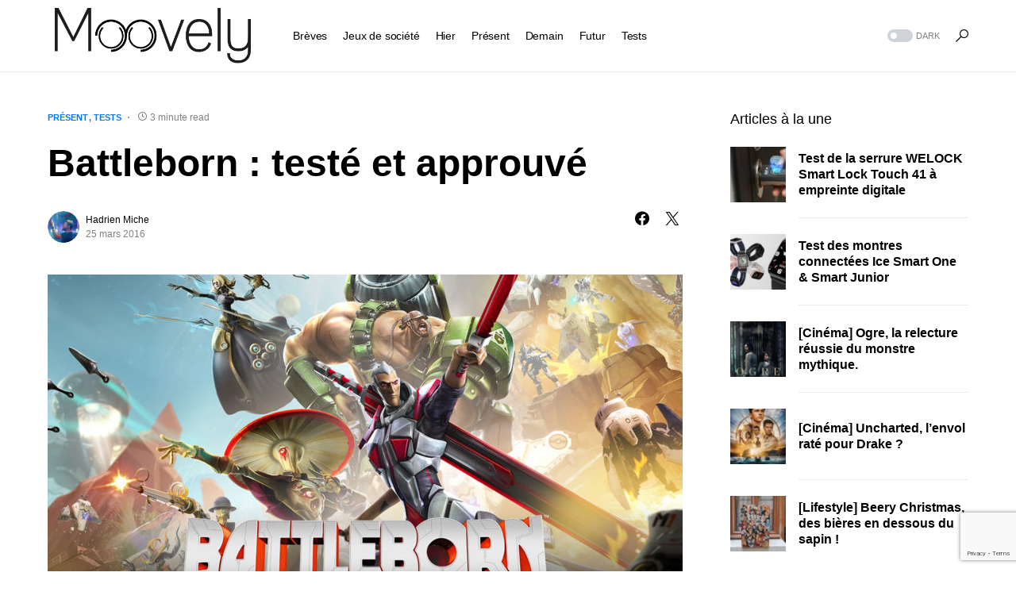

--- FILE ---
content_type: text/html; charset=UTF-8
request_url: https://moovely.fr/battleborn-teste-approuve/
body_size: 21522
content:
<!doctype html>
<html lang="fr-FR">
<head>
	<meta charset="UTF-8" />
	<meta name="viewport" content="width=device-width, initial-scale=1" />
	<link rel="profile" href="https://gmpg.org/xfn/11" />
	<meta name='robots' content='index, follow, max-image-preview:large, max-snippet:-1, max-video-preview:-1' />
	<style>img:is([sizes="auto" i], [sizes^="auto," i]) { contain-intrinsic-size: 3000px 1500px }</style>
	
	<!-- This site is optimized with the Yoast SEO plugin v26.2 - https://yoast.com/wordpress/plugins/seo/ -->
	<title>Battleborn : testé et approuvé</title>
	<link rel="canonical" href="https://moovely.fr/battleborn-teste-approuve/" />
	<meta property="og:locale" content="fr_FR" />
	<meta property="og:type" content="article" />
	<meta property="og:title" content="Battleborn : testé et approuvé" />
	<meta property="og:description" content="Après Team Fortress 2, il n&rsquo;y a pas eu de FPS multijoueurs avec une ambiance décalé à se&hellip;" />
	<meta property="og:url" content="https://moovely.fr/battleborn-teste-approuve/" />
	<meta property="og:site_name" content="Moovely" />
	<meta property="article:publisher" content="https://www.facebook.com/moovely" />
	<meta property="article:author" content="https://www.facebook.com/hadrien.miche" />
	<meta property="article:published_time" content="2016-03-25T09:20:27+00:00" />
	<meta property="article:modified_time" content="2016-11-26T17:11:59+00:00" />
	<meta property="og:image" content="https://moovely.b-cdn.net/wp-content/uploads/2016/03/battleborn.jpg" />
	<meta property="og:image:width" content="1200" />
	<meta property="og:image:height" content="628" />
	<meta property="og:image:type" content="image/jpeg" />
	<meta name="author" content="Hadrien Miche" />
	<meta name="twitter:card" content="summary_large_image" />
	<meta name="twitter:creator" content="@Hadr1en" />
	<meta name="twitter:site" content="@moovely" />
	<meta name="twitter:label1" content="Écrit par" />
	<meta name="twitter:data1" content="Hadrien Miche" />
	<meta name="twitter:label2" content="Durée de lecture estimée" />
	<meta name="twitter:data2" content="4 minutes" />
	<script type="application/ld+json" class="yoast-schema-graph">{"@context":"https://schema.org","@graph":[{"@type":"WebPage","@id":"https://moovely.fr/battleborn-teste-approuve/","url":"https://moovely.fr/battleborn-teste-approuve/","name":"Battleborn : testé et approuvé","isPartOf":{"@id":"https://moovely.fr/#website"},"primaryImageOfPage":{"@id":"https://moovely.fr/battleborn-teste-approuve/#primaryimage"},"image":{"@id":"https://moovely.fr/battleborn-teste-approuve/#primaryimage"},"thumbnailUrl":"https://moovely.b-cdn.net/wp-content/uploads/2016/03/battleborn.jpg","datePublished":"2016-03-25T09:20:27+00:00","dateModified":"2016-11-26T17:11:59+00:00","author":{"@id":"https://moovely.fr/#/schema/person/39fc3f5cd6eb5ce5f936a9b5f891a2ad"},"breadcrumb":{"@id":"https://moovely.fr/battleborn-teste-approuve/#breadcrumb"},"inLanguage":"fr-FR","potentialAction":[{"@type":"ReadAction","target":["https://moovely.fr/battleborn-teste-approuve/"]}]},{"@type":"ImageObject","inLanguage":"fr-FR","@id":"https://moovely.fr/battleborn-teste-approuve/#primaryimage","url":"https://moovely.b-cdn.net/wp-content/uploads/2016/03/battleborn.jpg","contentUrl":"https://moovely.b-cdn.net/wp-content/uploads/2016/03/battleborn.jpg","width":1200,"height":628},{"@type":"BreadcrumbList","@id":"https://moovely.fr/battleborn-teste-approuve/#breadcrumb","itemListElement":[{"@type":"ListItem","position":1,"name":"Accueil","item":"https://moovely.fr/"},{"@type":"ListItem","position":2,"name":"Derniers articles","item":"https://moovely.fr/derniers-articles/"},{"@type":"ListItem","position":3,"name":"Battleborn : testé et approuvé"}]},{"@type":"WebSite","@id":"https://moovely.fr/#website","url":"https://moovely.fr/","name":"Moovely","description":"L&#039;amour de la technologie &amp; des jeux de sociétés","potentialAction":[{"@type":"SearchAction","target":{"@type":"EntryPoint","urlTemplate":"https://moovely.fr/?s={search_term_string}"},"query-input":{"@type":"PropertyValueSpecification","valueRequired":true,"valueName":"search_term_string"}}],"inLanguage":"fr-FR"},{"@type":"Person","@id":"https://moovely.fr/#/schema/person/39fc3f5cd6eb5ce5f936a9b5f891a2ad","name":"Hadrien Miche","image":{"@type":"ImageObject","inLanguage":"fr-FR","@id":"https://moovely.fr/#/schema/person/image/","url":"https://secure.gravatar.com/avatar/1d6833f66587e0bb7eed411c7a0fb6b8?s=96&d=mm&r=g","contentUrl":"https://secure.gravatar.com/avatar/1d6833f66587e0bb7eed411c7a0fb6b8?s=96&d=mm&r=g","caption":"Hadrien Miche"},"description":"Rédacteur en chef de Moovely.fr","sameAs":["https://www.moovely.fr","https://www.facebook.com/hadrien.miche","https://instagram.com/hadr1en/","https://fr.linkedin.com/in/hadrienmiche","https://x.com/Hadr1en"],"url":"https://moovely.fr/author/hadrien/"}]}</script>
	<!-- / Yoast SEO plugin. -->


<link rel='dns-prefetch' href='//moovely.b-cdn.net' />

<link href='https://moovely.b-cdn.net' rel='preconnect' />
<link rel="alternate" type="application/rss+xml" title="Moovely &raquo; Flux" href="https://moovely.fr/feed/" />
<link rel="alternate" type="application/rss+xml" title="Moovely &raquo; Flux des commentaires" href="https://moovely.fr/comments/feed/" />
<link rel="alternate" type="application/rss+xml" title="Moovely &raquo; Battleborn : testé et approuvé Flux des commentaires" href="https://moovely.fr/battleborn-teste-approuve/feed/" />
			<link rel="preload" href="https://moovely.b-cdn.net/wp-content/plugins/canvas/assets/fonts/canvas-icons.woff" as="font" type="font/woff" crossorigin>
			<link rel='stylesheet' id='canvas-css' href='https://moovely.b-cdn.net/wp-content/plugins/canvas/assets/css/canvas.css?ver=2.5.1' media='all' />
<link rel='alternate stylesheet' id='powerkit-icons-css' href='https://moovely.b-cdn.net/wp-content/plugins/powerkit/assets/fonts/powerkit-icons.woff?ver=3.0.2' as='font' type='font/wof' crossorigin />
<link rel='stylesheet' id='powerkit-css' href='https://moovely.b-cdn.net/wp-content/plugins/powerkit/assets/css/powerkit.css?ver=3.0.2' media='all' />
<style id='wp-emoji-styles-inline-css'>

	img.wp-smiley, img.emoji {
		display: inline !important;
		border: none !important;
		box-shadow: none !important;
		height: 1em !important;
		width: 1em !important;
		margin: 0 0.07em !important;
		vertical-align: -0.1em !important;
		background: none !important;
		padding: 0 !important;
	}
</style>
<link rel='stylesheet' id='wp-block-library-css' href='https://moovely.b-cdn.net/wp-includes/css/dist/block-library/style.min.css?ver=6.7.4' media='all' />
<link rel='stylesheet' id='canvas-block-alert-style-css' href='https://moovely.b-cdn.net/wp-content/plugins/canvas/components/basic-elements/block-alert/block.css?ver=1750170080' media='all' />
<link rel='stylesheet' id='canvas-block-progress-style-css' href='https://moovely.b-cdn.net/wp-content/plugins/canvas/components/basic-elements/block-progress/block.css?ver=1750170080' media='all' />
<link rel='stylesheet' id='canvas-block-collapsibles-style-css' href='https://moovely.b-cdn.net/wp-content/plugins/canvas/components/basic-elements/block-collapsibles/block.css?ver=1750170080' media='all' />
<link rel='stylesheet' id='canvas-block-tabs-style-css' href='https://moovely.b-cdn.net/wp-content/plugins/canvas/components/basic-elements/block-tabs/block.css?ver=1750170080' media='all' />
<link rel='stylesheet' id='canvas-block-section-heading-style-css' href='https://moovely.b-cdn.net/wp-content/plugins/canvas/components/basic-elements/block-section-heading/block.css?ver=1750170080' media='all' />
<link rel='stylesheet' id='canvas-block-row-style-css' href='https://moovely.b-cdn.net/wp-content/plugins/canvas/components/layout-blocks/block-row/block-row.css?ver=1750170080' media='all' />
<link rel='stylesheet' id='canvas-justified-gallery-block-style-css' href='https://moovely.b-cdn.net/wp-content/plugins/canvas/components/justified-gallery/block/block-justified-gallery.css?ver=1750170080' media='all' />
<link rel='stylesheet' id='canvas-slider-gallery-block-style-css' href='https://moovely.b-cdn.net/wp-content/plugins/canvas/components/slider-gallery/block/block-slider-gallery.css?ver=1750170080' media='all' />
<link rel='stylesheet' id='canvas-block-posts-sidebar-css' href='https://moovely.b-cdn.net/wp-content/plugins/canvas/components/posts/block-posts-sidebar/block-posts-sidebar.css?ver=1750170080' media='all' />
<style id='classic-theme-styles-inline-css'>
/*! This file is auto-generated */
.wp-block-button__link{color:#fff;background-color:#32373c;border-radius:9999px;box-shadow:none;text-decoration:none;padding:calc(.667em + 2px) calc(1.333em + 2px);font-size:1.125em}.wp-block-file__button{background:#32373c;color:#fff;text-decoration:none}
</style>
<style id='global-styles-inline-css'>
:root{--wp--preset--aspect-ratio--square: 1;--wp--preset--aspect-ratio--4-3: 4/3;--wp--preset--aspect-ratio--3-4: 3/4;--wp--preset--aspect-ratio--3-2: 3/2;--wp--preset--aspect-ratio--2-3: 2/3;--wp--preset--aspect-ratio--16-9: 16/9;--wp--preset--aspect-ratio--9-16: 9/16;--wp--preset--color--black: #000000;--wp--preset--color--cyan-bluish-gray: #abb8c3;--wp--preset--color--white: #FFFFFF;--wp--preset--color--pale-pink: #f78da7;--wp--preset--color--vivid-red: #cf2e2e;--wp--preset--color--luminous-vivid-orange: #ff6900;--wp--preset--color--luminous-vivid-amber: #fcb900;--wp--preset--color--light-green-cyan: #7bdcb5;--wp--preset--color--vivid-green-cyan: #00d084;--wp--preset--color--pale-cyan-blue: #8ed1fc;--wp--preset--color--vivid-cyan-blue: #0693e3;--wp--preset--color--vivid-purple: #9b51e0;--wp--preset--color--blue: #59BACC;--wp--preset--color--green: #58AD69;--wp--preset--color--orange: #FFBC49;--wp--preset--color--red: #e32c26;--wp--preset--color--gray-50: #f8f9fa;--wp--preset--color--gray-100: #f8f9fb;--wp--preset--color--gray-200: #e9ecef;--wp--preset--color--secondary: #818181;--wp--preset--gradient--vivid-cyan-blue-to-vivid-purple: linear-gradient(135deg,rgba(6,147,227,1) 0%,rgb(155,81,224) 100%);--wp--preset--gradient--light-green-cyan-to-vivid-green-cyan: linear-gradient(135deg,rgb(122,220,180) 0%,rgb(0,208,130) 100%);--wp--preset--gradient--luminous-vivid-amber-to-luminous-vivid-orange: linear-gradient(135deg,rgba(252,185,0,1) 0%,rgba(255,105,0,1) 100%);--wp--preset--gradient--luminous-vivid-orange-to-vivid-red: linear-gradient(135deg,rgba(255,105,0,1) 0%,rgb(207,46,46) 100%);--wp--preset--gradient--very-light-gray-to-cyan-bluish-gray: linear-gradient(135deg,rgb(238,238,238) 0%,rgb(169,184,195) 100%);--wp--preset--gradient--cool-to-warm-spectrum: linear-gradient(135deg,rgb(74,234,220) 0%,rgb(151,120,209) 20%,rgb(207,42,186) 40%,rgb(238,44,130) 60%,rgb(251,105,98) 80%,rgb(254,248,76) 100%);--wp--preset--gradient--blush-light-purple: linear-gradient(135deg,rgb(255,206,236) 0%,rgb(152,150,240) 100%);--wp--preset--gradient--blush-bordeaux: linear-gradient(135deg,rgb(254,205,165) 0%,rgb(254,45,45) 50%,rgb(107,0,62) 100%);--wp--preset--gradient--luminous-dusk: linear-gradient(135deg,rgb(255,203,112) 0%,rgb(199,81,192) 50%,rgb(65,88,208) 100%);--wp--preset--gradient--pale-ocean: linear-gradient(135deg,rgb(255,245,203) 0%,rgb(182,227,212) 50%,rgb(51,167,181) 100%);--wp--preset--gradient--electric-grass: linear-gradient(135deg,rgb(202,248,128) 0%,rgb(113,206,126) 100%);--wp--preset--gradient--midnight: linear-gradient(135deg,rgb(2,3,129) 0%,rgb(40,116,252) 100%);--wp--preset--font-size--small: 13px;--wp--preset--font-size--medium: 20px;--wp--preset--font-size--large: 36px;--wp--preset--font-size--x-large: 42px;--wp--preset--spacing--20: 0.44rem;--wp--preset--spacing--30: 0.67rem;--wp--preset--spacing--40: 1rem;--wp--preset--spacing--50: 1.5rem;--wp--preset--spacing--60: 2.25rem;--wp--preset--spacing--70: 3.38rem;--wp--preset--spacing--80: 5.06rem;--wp--preset--shadow--natural: 6px 6px 9px rgba(0, 0, 0, 0.2);--wp--preset--shadow--deep: 12px 12px 50px rgba(0, 0, 0, 0.4);--wp--preset--shadow--sharp: 6px 6px 0px rgba(0, 0, 0, 0.2);--wp--preset--shadow--outlined: 6px 6px 0px -3px rgba(255, 255, 255, 1), 6px 6px rgba(0, 0, 0, 1);--wp--preset--shadow--crisp: 6px 6px 0px rgba(0, 0, 0, 1);}:where(.is-layout-flex){gap: 0.5em;}:where(.is-layout-grid){gap: 0.5em;}body .is-layout-flex{display: flex;}.is-layout-flex{flex-wrap: wrap;align-items: center;}.is-layout-flex > :is(*, div){margin: 0;}body .is-layout-grid{display: grid;}.is-layout-grid > :is(*, div){margin: 0;}:where(.wp-block-columns.is-layout-flex){gap: 2em;}:where(.wp-block-columns.is-layout-grid){gap: 2em;}:where(.wp-block-post-template.is-layout-flex){gap: 1.25em;}:where(.wp-block-post-template.is-layout-grid){gap: 1.25em;}.has-black-color{color: var(--wp--preset--color--black) !important;}.has-cyan-bluish-gray-color{color: var(--wp--preset--color--cyan-bluish-gray) !important;}.has-white-color{color: var(--wp--preset--color--white) !important;}.has-pale-pink-color{color: var(--wp--preset--color--pale-pink) !important;}.has-vivid-red-color{color: var(--wp--preset--color--vivid-red) !important;}.has-luminous-vivid-orange-color{color: var(--wp--preset--color--luminous-vivid-orange) !important;}.has-luminous-vivid-amber-color{color: var(--wp--preset--color--luminous-vivid-amber) !important;}.has-light-green-cyan-color{color: var(--wp--preset--color--light-green-cyan) !important;}.has-vivid-green-cyan-color{color: var(--wp--preset--color--vivid-green-cyan) !important;}.has-pale-cyan-blue-color{color: var(--wp--preset--color--pale-cyan-blue) !important;}.has-vivid-cyan-blue-color{color: var(--wp--preset--color--vivid-cyan-blue) !important;}.has-vivid-purple-color{color: var(--wp--preset--color--vivid-purple) !important;}.has-black-background-color{background-color: var(--wp--preset--color--black) !important;}.has-cyan-bluish-gray-background-color{background-color: var(--wp--preset--color--cyan-bluish-gray) !important;}.has-white-background-color{background-color: var(--wp--preset--color--white) !important;}.has-pale-pink-background-color{background-color: var(--wp--preset--color--pale-pink) !important;}.has-vivid-red-background-color{background-color: var(--wp--preset--color--vivid-red) !important;}.has-luminous-vivid-orange-background-color{background-color: var(--wp--preset--color--luminous-vivid-orange) !important;}.has-luminous-vivid-amber-background-color{background-color: var(--wp--preset--color--luminous-vivid-amber) !important;}.has-light-green-cyan-background-color{background-color: var(--wp--preset--color--light-green-cyan) !important;}.has-vivid-green-cyan-background-color{background-color: var(--wp--preset--color--vivid-green-cyan) !important;}.has-pale-cyan-blue-background-color{background-color: var(--wp--preset--color--pale-cyan-blue) !important;}.has-vivid-cyan-blue-background-color{background-color: var(--wp--preset--color--vivid-cyan-blue) !important;}.has-vivid-purple-background-color{background-color: var(--wp--preset--color--vivid-purple) !important;}.has-black-border-color{border-color: var(--wp--preset--color--black) !important;}.has-cyan-bluish-gray-border-color{border-color: var(--wp--preset--color--cyan-bluish-gray) !important;}.has-white-border-color{border-color: var(--wp--preset--color--white) !important;}.has-pale-pink-border-color{border-color: var(--wp--preset--color--pale-pink) !important;}.has-vivid-red-border-color{border-color: var(--wp--preset--color--vivid-red) !important;}.has-luminous-vivid-orange-border-color{border-color: var(--wp--preset--color--luminous-vivid-orange) !important;}.has-luminous-vivid-amber-border-color{border-color: var(--wp--preset--color--luminous-vivid-amber) !important;}.has-light-green-cyan-border-color{border-color: var(--wp--preset--color--light-green-cyan) !important;}.has-vivid-green-cyan-border-color{border-color: var(--wp--preset--color--vivid-green-cyan) !important;}.has-pale-cyan-blue-border-color{border-color: var(--wp--preset--color--pale-cyan-blue) !important;}.has-vivid-cyan-blue-border-color{border-color: var(--wp--preset--color--vivid-cyan-blue) !important;}.has-vivid-purple-border-color{border-color: var(--wp--preset--color--vivid-purple) !important;}.has-vivid-cyan-blue-to-vivid-purple-gradient-background{background: var(--wp--preset--gradient--vivid-cyan-blue-to-vivid-purple) !important;}.has-light-green-cyan-to-vivid-green-cyan-gradient-background{background: var(--wp--preset--gradient--light-green-cyan-to-vivid-green-cyan) !important;}.has-luminous-vivid-amber-to-luminous-vivid-orange-gradient-background{background: var(--wp--preset--gradient--luminous-vivid-amber-to-luminous-vivid-orange) !important;}.has-luminous-vivid-orange-to-vivid-red-gradient-background{background: var(--wp--preset--gradient--luminous-vivid-orange-to-vivid-red) !important;}.has-very-light-gray-to-cyan-bluish-gray-gradient-background{background: var(--wp--preset--gradient--very-light-gray-to-cyan-bluish-gray) !important;}.has-cool-to-warm-spectrum-gradient-background{background: var(--wp--preset--gradient--cool-to-warm-spectrum) !important;}.has-blush-light-purple-gradient-background{background: var(--wp--preset--gradient--blush-light-purple) !important;}.has-blush-bordeaux-gradient-background{background: var(--wp--preset--gradient--blush-bordeaux) !important;}.has-luminous-dusk-gradient-background{background: var(--wp--preset--gradient--luminous-dusk) !important;}.has-pale-ocean-gradient-background{background: var(--wp--preset--gradient--pale-ocean) !important;}.has-electric-grass-gradient-background{background: var(--wp--preset--gradient--electric-grass) !important;}.has-midnight-gradient-background{background: var(--wp--preset--gradient--midnight) !important;}.has-small-font-size{font-size: var(--wp--preset--font-size--small) !important;}.has-medium-font-size{font-size: var(--wp--preset--font-size--medium) !important;}.has-large-font-size{font-size: var(--wp--preset--font-size--large) !important;}.has-x-large-font-size{font-size: var(--wp--preset--font-size--x-large) !important;}
:where(.wp-block-post-template.is-layout-flex){gap: 1.25em;}:where(.wp-block-post-template.is-layout-grid){gap: 1.25em;}
:where(.wp-block-columns.is-layout-flex){gap: 2em;}:where(.wp-block-columns.is-layout-grid){gap: 2em;}
:root :where(.wp-block-pullquote){font-size: 1.5em;line-height: 1.6;}
</style>
<link rel='stylesheet' id='absolute-reviews-css' href='https://moovely.b-cdn.net/wp-content/plugins/absolute-reviews/public/css/absolute-reviews-public.css?ver=1.1.6' media='all' />
<link rel='stylesheet' id='advanced-popups-css' href='https://moovely.b-cdn.net/wp-content/plugins/advanced-popups/public/css/advanced-popups-public.css?ver=1.2.2' media='all' />
<link rel='stylesheet' id='canvas-block-heading-style-css' href='https://moovely.b-cdn.net/wp-content/plugins/canvas/components/content-formatting/block-heading/block.css?ver=1750170080' media='all' />
<link rel='stylesheet' id='canvas-block-list-style-css' href='https://moovely.b-cdn.net/wp-content/plugins/canvas/components/content-formatting/block-list/block.css?ver=1750170080' media='all' />
<link rel='stylesheet' id='canvas-block-paragraph-style-css' href='https://moovely.b-cdn.net/wp-content/plugins/canvas/components/content-formatting/block-paragraph/block.css?ver=1750170080' media='all' />
<link rel='stylesheet' id='canvas-block-separator-style-css' href='https://moovely.b-cdn.net/wp-content/plugins/canvas/components/content-formatting/block-separator/block.css?ver=1750170080' media='all' />
<link rel='stylesheet' id='canvas-block-group-style-css' href='https://moovely.b-cdn.net/wp-content/plugins/canvas/components/basic-elements/block-group/block.css?ver=1750170080' media='all' />
<link rel='stylesheet' id='canvas-block-cover-style-css' href='https://moovely.b-cdn.net/wp-content/plugins/canvas/components/basic-elements/block-cover/block.css?ver=1750170080' media='all' />
<link rel='stylesheet' id='powerkit-author-box-css' href='https://moovely.b-cdn.net/wp-content/plugins/powerkit/modules/author-box/public/css/public-powerkit-author-box.css?ver=3.0.2' media='all' />
<link rel='stylesheet' id='powerkit-basic-elements-css' href='https://moovely.b-cdn.net/wp-content/plugins/powerkit/modules/basic-elements/public/css/public-powerkit-basic-elements.css?ver=3.0.2' media='screen' />
<link rel='stylesheet' id='powerkit-coming-soon-css' href='https://moovely.b-cdn.net/wp-content/plugins/powerkit/modules/coming-soon/public/css/public-powerkit-coming-soon.css?ver=3.0.2' media='all' />
<link rel='stylesheet' id='powerkit-content-formatting-css' href='https://moovely.b-cdn.net/wp-content/plugins/powerkit/modules/content-formatting/public/css/public-powerkit-content-formatting.css?ver=3.0.2' media='all' />
<link rel='stylesheet' id='powerkit-сontributors-css' href='https://moovely.b-cdn.net/wp-content/plugins/powerkit/modules/contributors/public/css/public-powerkit-contributors.css?ver=3.0.2' media='all' />
<link rel='stylesheet' id='powerkit-facebook-css' href='https://moovely.b-cdn.net/wp-content/plugins/powerkit/modules/facebook/public/css/public-powerkit-facebook.css?ver=3.0.2' media='all' />
<link rel='stylesheet' id='powerkit-featured-categories-css' href='https://moovely.b-cdn.net/wp-content/plugins/powerkit/modules/featured-categories/public/css/public-powerkit-featured-categories.css?ver=3.0.2' media='all' />
<link rel='stylesheet' id='powerkit-inline-posts-css' href='https://moovely.b-cdn.net/wp-content/plugins/powerkit/modules/inline-posts/public/css/public-powerkit-inline-posts.css?ver=3.0.2' media='all' />
<link rel='stylesheet' id='powerkit-instagram-css' href='https://moovely.b-cdn.net/wp-content/plugins/powerkit/modules/instagram/public/css/public-powerkit-instagram.css?ver=3.0.2' media='all' />
<link rel='stylesheet' id='powerkit-justified-gallery-css' href='https://moovely.b-cdn.net/wp-content/plugins/powerkit/modules/justified-gallery/public/css/public-powerkit-justified-gallery.css?ver=3.0.2' media='all' />
<link rel='stylesheet' id='glightbox-css' href='https://moovely.b-cdn.net/wp-content/plugins/powerkit/modules/lightbox/public/css/glightbox.min.css?ver=3.0.2' media='all' />
<link rel='stylesheet' id='powerkit-lightbox-css' href='https://moovely.b-cdn.net/wp-content/plugins/powerkit/modules/lightbox/public/css/public-powerkit-lightbox.css?ver=3.0.2' media='all' />
<link rel='stylesheet' id='powerkit-opt-in-forms-css' href='https://moovely.b-cdn.net/wp-content/plugins/powerkit/modules/opt-in-forms/public/css/public-powerkit-opt-in-forms.css?ver=3.0.2' media='all' />
<link rel='stylesheet' id='powerkit-pinterest-css' href='https://moovely.b-cdn.net/wp-content/plugins/powerkit/modules/pinterest/public/css/public-powerkit-pinterest.css?ver=3.0.2' media='all' />
<link rel='stylesheet' id='powerkit-widget-posts-css' href='https://moovely.b-cdn.net/wp-content/plugins/powerkit/modules/posts/public/css/public-powerkit-widget-posts.css?ver=3.0.2' media='all' />
<link rel='stylesheet' id='powerkit-scroll-to-top-css' href='https://moovely.b-cdn.net/wp-content/plugins/powerkit/modules/scroll-to-top/public/css/public-powerkit-scroll-to-top.css?ver=3.0.2' media='all' />
<link rel='stylesheet' id='powerkit-share-buttons-css' href='https://moovely.b-cdn.net/wp-content/plugins/powerkit/modules/share-buttons/public/css/public-powerkit-share-buttons.css?ver=3.0.2' media='all' />
<link rel='stylesheet' id='powerkit-slider-gallery-css' href='https://moovely.b-cdn.net/wp-content/plugins/powerkit/modules/slider-gallery/public/css/public-powerkit-slider-gallery.css?ver=3.0.2' media='all' />
<link rel='stylesheet' id='powerkit-social-links-css' href='https://moovely.b-cdn.net/wp-content/plugins/powerkit/modules/social-links/public/css/public-powerkit-social-links.css?ver=3.0.2' media='all' />
<link rel='stylesheet' id='powerkit-table-of-contents-css' href='https://moovely.b-cdn.net/wp-content/plugins/powerkit/modules/table-of-contents/public/css/public-powerkit-table-of-contents.css?ver=3.0.2' media='all' />
<link rel='stylesheet' id='powerkit-twitter-css' href='https://moovely.b-cdn.net/wp-content/plugins/powerkit/modules/twitter/public/css/public-powerkit-twitter.css?ver=3.0.2' media='all' />
<link rel='stylesheet' id='powerkit-widget-about-css' href='https://moovely.b-cdn.net/wp-content/plugins/powerkit/modules/widget-about/public/css/public-powerkit-widget-about.css?ver=3.0.2' media='all' />
<link rel='stylesheet' id='csco-styles-css' href='https://moovely.b-cdn.net/wp-content/themes/networker/style.css?ver=1.0.9' media='all' />
<style id='csco-styles-inline-css'>
:root { --social-links-label: "CONNECT"; }
.searchwp-live-search-no-min-chars:after { content: "Continue typing" }
</style>
<link rel='stylesheet' id='searchwp-forms-css' href='https://moovely.b-cdn.net/wp-content/plugins/searchwp-live-ajax-search/assets/styles/frontend/search-forms.min.css?ver=1.8.6' media='all' />
<link rel='stylesheet' id='searchwp-live-search-css' href='https://moovely.b-cdn.net/wp-content/plugins/searchwp-live-ajax-search/assets/styles/style.min.css?ver=1.8.6' media='all' />
<style id='searchwp-live-search-inline-css'>
.searchwp-live-search-result .searchwp-live-search-result--title a {
  font-size: 16px;
}
.searchwp-live-search-result .searchwp-live-search-result--price {
  font-size: 14px;
}
.searchwp-live-search-result .searchwp-live-search-result--add-to-cart .button {
  font-size: 14px;
}

</style>
<link rel='stylesheet' id='tablepress-default-css' href='https://moovely.b-cdn.net/wp-content/tablepress-combined.min.css?ver=55' media='all' />
<style id='rocket-lazyload-inline-css'>
.rll-youtube-player{position:relative;padding-bottom:56.23%;height:0;overflow:hidden;max-width:100%;}.rll-youtube-player:focus-within{outline: 2px solid currentColor;outline-offset: 5px;}.rll-youtube-player iframe{position:absolute;top:0;left:0;width:100%;height:100%;z-index:100;background:0 0}.rll-youtube-player img{bottom:0;display:block;left:0;margin:auto;max-width:100%;width:100%;position:absolute;right:0;top:0;border:none;height:auto;-webkit-transition:.4s all;-moz-transition:.4s all;transition:.4s all}.rll-youtube-player img:hover{-webkit-filter:brightness(75%)}.rll-youtube-player .play{height:100%;width:100%;left:0;top:0;position:absolute;background:url(https://moovely.b-cdn.net/wp-content/plugins/wp-rocket/assets/img/youtube.png) no-repeat center;background-color: transparent !important;cursor:pointer;border:none;}.wp-embed-responsive .wp-has-aspect-ratio .rll-youtube-player{position:absolute;padding-bottom:0;width:100%;height:100%;top:0;bottom:0;left:0;right:0}
</style>
<script src="https://moovely.b-cdn.net/wp-includes/js/jquery/jquery.min.js?ver=3.7.1" id="jquery-core-js"></script>
<script src="https://moovely.b-cdn.net/wp-includes/js/jquery/jquery-migrate.min.js?ver=3.4.1" id="jquery-migrate-js"></script>
<script src="https://moovely.b-cdn.net/wp-content/plugins/advanced-popups/public/js/advanced-popups-public.js?ver=1.2.2" id="advanced-popups-js"></script>
<link rel="https://api.w.org/" href="https://moovely.fr/wp-json/" /><link rel="alternate" title="JSON" type="application/json" href="https://moovely.fr/wp-json/wp/v2/posts/2674" /><link rel="EditURI" type="application/rsd+xml" title="RSD" href="https://moovely.fr/xmlrpc.php?rsd" />
<meta name="generator" content="WordPress 6.7.4" />
<link rel='shortlink' href='https://moovely.fr/?p=2674' />
<link rel="alternate" title="oEmbed (JSON)" type="application/json+oembed" href="https://moovely.fr/wp-json/oembed/1.0/embed?url=https%3A%2F%2Fmoovely.fr%2Fbattleborn-teste-approuve%2F" />
<link rel="alternate" title="oEmbed (XML)" type="text/xml+oembed" href="https://moovely.fr/wp-json/oembed/1.0/embed?url=https%3A%2F%2Fmoovely.fr%2Fbattleborn-teste-approuve%2F&#038;format=xml" />
		<link rel="preload" href="https://moovely.b-cdn.net/wp-content/plugins/absolute-reviews/fonts/absolute-reviews-icons.woff" as="font" type="font/woff" crossorigin>
				<link rel="preload" href="https://moovely.b-cdn.net/wp-content/plugins/advanced-popups/fonts/advanced-popups-icons.woff" as="font" type="font/woff" crossorigin>
		<style id='csco-theme-typography'>
	:root {
		/* Base Font */
		--cs-font-base-family: Inter;
		--cs-font-base-size: 1rem;
		--cs-font-base-weight: 400;
		--cs-font-base-style: normal;
		--cs-font-base-letter-spacing: normal;
		--cs-font-base-line-height: 1.5;

		/* Primary Font */
		--cs-font-primary-family: Inter;
		--cs-font-primary-size: 0.875rem;
		--cs-font-primary-weight: 500;
		--cs-font-primary-style: normal;
		--cs-font-primary-letter-spacing: normal;
		--cs-font-primary-text-transform: none;

		/* Secondary Font */
		--cs-font-secondary-family: Inter;
		--cs-font-secondary-size: 0.75rem;
		--cs-font-secondary-weight: 400;
		--cs-font-secondary-style: normal;
		--cs-font-secondary-letter-spacing: normal;
		--cs-font-secondary-text-transform: none;

		/* Category Font */
		--cs-font-category-family: Inter;
		--cs-font-category-size: 0.6875rem;
		--cs-font-category-weight: 600;
		--cs-font-category-style: normal;
		--cs-font-category-letter-spacing: normal;
		--cs-font-category-text-transform: uppercase;

		/* Post Meta Font */
		--cs-font-post-meta-family: Inter;
		--cs-font-post-meta-size: 0.75rem;
		--cs-font-post-meta-weight: 400;
		--cs-font-post-meta-style: normal;
		--cs-font-post-meta-letter-spacing: normal;
		--cs-font-post-meta-text-transform: none;

		/* Input Font */
		--cs-font-input-family: Inter;
		--cs-font-input-size: 0.75rem;
		--cs-font-input-weight: 400;
		--cs-font-input-style: normal;
		--cs-font-input-letter-spacing: normal;
		--cs-font-input-text-transform: none;

		/* Post Subbtitle */
		--cs-font-post-subtitle-family: inherit;
		--cs-font-post-subtitle-size: 1.5rem;
		--cs-font-post-subtitle-letter-spacing: normal;

		/* Post Content */
		--cs-font-post-content-family: Inter;
		--cs-font-post-content-size: 1rem;
		--cs-font-post-content-letter-spacing: normal;

		/* Summary */
		--cs-font-entry-summary-family: Inter;
		--cs-font-entry-summary-size: 1.5rem;
		--cs-font-entry-summary-letter-spacing: normal;

		/* Entry Excerpt */
		--cs-font-entry-excerpt-family: Inter;
		--cs-font-entry-excerpt-size: 0.875rem;
		--cs-font-entry-excerpt-letter-spacing: normal;


		/* Logos --------------- */

		/* Main Logo */
		--cs-font-main-logo-family: Inter;
		--cs-font-main-logo-size: 1.25rem;
		--cs-font-main-logo-weight: 500;
		--cs-font-main-logo-style: normal;
		--cs-font-main-logo-letter-spacing: normal;
		--cs-font-main-logo-text-transform: none;

		/* Large Logo */
		--cs-font-large-logo-family: Inter;
		--cs-font-large-logo-size: 1.5rem;
		--cs-font-large-logo-weight: 500;
		--cs-font-large-logo-style: normal;
		--cs-font-large-logo-letter-spacing: normal;
		--cs-font-large-logo-text-transform: none;

		/* Footer Logo */
		--cs-font-footer-logo-family: Inter;
		--cs-font-footer-logo-size: 1.25rem;
		--cs-font-footer-logo-weight: 500;
		--cs-font-footer-logo-style: normal;
		--cs-font-footer-logo-letter-spacing: normal;
		--cs-font-footer-logo-text-transform: none;

		/* Headings --------------- */

		/* Headings */
		--cs-font-headings-family: Inter;
		--cs-font-headings-weight: 600;
		--cs-font-headings-style: normal;
		--cs-font-headings-line-height: 1.25;
		--cs-font-headings-letter-spacing: normal;
		--cs-font-headings-text-transform: none;

		/* Menu Font --------------- */

		/* Menu */
		/* Used for main top level menu elements. */
		--cs-font-menu-family: Inter;
		--cs-font-menu-size: 0.875rem;
		--cs-font-menu-weight: 400;
		--cs-font-menu-style: normal;
		--cs-font-menu-letter-spacing: -0.0125em;
		--cs-font-menu-text-transform: none;

		/* Submenu Font */
		/* Used for submenu elements. */
		--cs-font-submenu-family: Inter;
		--cs-font-submenu-size: 0.75rem;
		--cs-font-submenu-weight: 400;
		--cs-font-submenu-style: normal;
		--cs-font-submenu-letter-spacing: 0px;
		--cs-font-submenu-text-transform: none;

		/* Section Headings --------------- */
		--cs-font-section-headings-family: Inter;
		--cs-font-section-headings-size: 1.125rem;
		--cs-font-section-headings-weight: 500;
		--cs-font-section-headings-style: normal;
		--cs-font-section-headings-letter-spacing: normal;
		--cs-font-section-headings-text-transform: none;

		--cs-font-section-subheadings-family: Inter;
		--cs-font-section-subheadings-size: 0.6875rem;
		--cs-font-section-subheadings-weight: 500;
		--cs-font-section-subheadings-style: normal;
		--cs-font-section-subheadings-letter-spacing: normal;
		--cs-font-section-subheadings-text-transform: uppercase;
	}

	</style>
<link rel="icon" href="https://moovely.b-cdn.net/wp-content/uploads/2016/12/cropped-moovely-1-32x32.jpg" sizes="32x32" />
<link rel="icon" href="https://moovely.b-cdn.net/wp-content/uploads/2016/12/cropped-moovely-1-192x192.jpg" sizes="192x192" />
<link rel="apple-touch-icon" href="https://moovely.b-cdn.net/wp-content/uploads/2016/12/cropped-moovely-1-180x180.jpg" />
<meta name="msapplication-TileImage" content="https://moovely.b-cdn.net/wp-content/uploads/2016/12/cropped-moovely-1-270x270.jpg" />
<style id="kirki-inline-styles">:root, [data-site-scheme="default"]{--cs-color-site-background:#FFFFFF;--cs-color-search-background:#FFFFFF;--cs-color-topbar-background:#2d2f33;--cs-color-header-background:#FFFFFF;--cs-color-submenu-background:#FFFFFF;--cs-color-footer-background:#f8f9fa;}:root, [data-scheme="default"]{--cs-color-accent:#007AFF;--cs-color-accent-contrast:#FFFFFF;--cs-color-secondary:#818181;--cs-palette-color-secondary:#818181;--cs-color-secondary-contrast:#000000;--cs-color-category:#007AFF;--cs-color-category-hover:#818181;--cs-color-button:#007AFF;--cs-color-button-contrast:#FFFFFF;--cs-color-button-hover:#004eff;--cs-color-button-hover-contrast:#FFFFFF;--cs-color-overlay-background:rgba(49,50,54,0.4);}:root .cs-posts-area-posts .cs-entry__title, [data-scheme="default"] .cs-posts-area-posts .cs-entry__title, :root .cs-entry__prev-next .cs-entry__title, [data-scheme="default"] .cs-entry__prev-next .cs-entry__title, :root .cs-entry__post-related .cs-entry__title, [data-scheme="default"] .cs-entry__post-related .cs-entry__title{--cs-color-title:#000000;--cs-color-title-hover:#818181;}[data-site-scheme="dark"]{--cs-color-site-background:#1c1c1c;--cs-color-search-background:#333335;--cs-color-topbar-background:#000000;--cs-color-header-background:#1c1c1c;--cs-color-submenu-background:#1c1c1c;--cs-color-footer-background:#1c1c1c;}[data-scheme="dark"]{--cs-color-accent:#007AFF;--cs-color-accent-contrast:#FFFFFF;--cs-color-secondary:#858585;--cs-palette-color-secondary:#858585;--cs-color-secondary-contrast:#000000;--cs-color-category:#007AFF;--cs-color-category-hover:#818181;--cs-color-button:#007AFF;--cs-color-button-contrast:#FFFFFF;--cs-color-button-hover:#004eff;--cs-color-button-hover-contrast:#FFFFFF;--cs-color-overlay-background:rgba(49,50,54,0.4);}[data-scheme="dark"] .cs-posts-area-posts .cs-entry__title, [data-scheme="dark"] .cs-entry__prev-next .cs-entry__title, [data-scheme="dark"] .cs-entry__post-related .cs-entry__title{--cs-color-title:#ffffff;--cs-color-title-hover:#858585;}:root{--cs-common-border-radius:0px;--cs-primary-border-radius:0px;--cs-secondary-border-radius:50%;--cs-additional-border-radius:25px;--cs-image-border-radius:0px;--cs-header-topbar-height:50px;--cs-header-initial-height:90px;--cs-header-height:60px;--cs-header-border-width:1px;}.cs-posts-area__home.cs-posts-area__grid{--cs-posts-area-grid-columns-const:2!important;--cs-posts-area-grid-columns:2!important;}.cs-posts-area__archive.cs-posts-area__grid{--cs-posts-area-grid-columns-const:2!important;--cs-posts-area-grid-columns:2!important;}@media (max-width: 1019px){.cs-posts-area__home.cs-posts-area__grid{--cs-posts-area-grid-columns:2!important;}.cs-posts-area__archive.cs-posts-area__grid{--cs-posts-area-grid-columns:2!important;}}@media (max-width: 599px){.cs-posts-area__home.cs-posts-area__grid{--cs-posts-area-grid-columns:1!important;}.cs-posts-area__archive.cs-posts-area__grid{--cs-posts-area-grid-columns:1!important;}}</style><noscript><style id="rocket-lazyload-nojs-css">.rll-youtube-player, [data-lazy-src]{display:none !important;}</style></noscript></head>

<body class="post-template-default single single-post postid-2674 single-format-standard wp-embed-responsive cs-page-layout-right cs-navbar-sticky-enabled cs-navbar-smart-enabled cs-sticky-sidebar-enabled cs-stick-to-top" data-scheme='default' data-site-scheme='default'>



	<div class="cs-site-overlay"></div>

	<div class="cs-offcanvas">
		<div class="cs-offcanvas__header" data-scheme="default">
			
			<nav class="cs-offcanvas__nav">
						<div class="cs-logo">
			<a class="cs-header__logo cs-logo-default " href="https://moovely.fr/">
				<img src="data:image/svg+xml,%3Csvg%20xmlns='http://www.w3.org/2000/svg'%20viewBox='0%200%200%200'%3E%3C/svg%3E"  alt="Moovely" data-lazy-src="https://moovely.b-cdn.net/wp-content/uploads/2021/05/logo-blanc.png" ><noscript><img src="https://moovely.b-cdn.net/wp-content/uploads/2021/05/logo-blanc.png"  alt="Moovely" ></noscript>			</a>

									<a class="cs-header__logo cs-logo-dark " href="https://moovely.fr/">
							<img src="data:image/svg+xml,%3Csvg%20xmlns='http://www.w3.org/2000/svg'%20viewBox='0%200%200%200'%3E%3C/svg%3E"  alt="Moovely" data-lazy-src="https://moovely.b-cdn.net/wp-content/uploads/2021/05/logo-noir.png" ><noscript><img src="https://moovely.b-cdn.net/wp-content/uploads/2021/05/logo-noir.png"  alt="Moovely" ></noscript>						</a>
							</div>
		
				<span class="cs-offcanvas__toggle" role="button"><i class="cs-icon cs-icon-x"></i></span>
			</nav>

					</div>
		<aside class="cs-offcanvas__sidebar">
			<div class="cs-offcanvas__inner cs-offcanvas__area cs-widget-area">
				<div class="widget widget_nav_menu cs-d-lg-none"><div class="menu-main-menu-container"><ul id="menu-main-menu" class="menu"><li id="menu-item-8216" class="menu-item menu-item-type-taxonomy menu-item-object-category menu-item-8216"><a href="https://moovely.fr/category/breves/">Brèves</a></li>
<li id="menu-item-15125" class="menu-item menu-item-type-taxonomy menu-item-object-category menu-item-15125"><a href="https://moovely.fr/category/jeux-societe/">Jeux de société</a></li>
<li id="menu-item-4495" class="mega-dropdown menu-item menu-item-type-taxonomy menu-item-object-category menu-item-4495"><a href="https://moovely.fr/category/hier/">Hier</a></li>
<li id="menu-item-4494" class="mega-dropdown menu-item menu-item-type-taxonomy menu-item-object-category current-post-ancestor current-menu-parent current-post-parent menu-item-4494"><a href="https://moovely.fr/category/present/">Présent</a></li>
<li id="menu-item-4496" class="mega-dropdown menu-item menu-item-type-taxonomy menu-item-object-category menu-item-4496"><a href="https://moovely.fr/category/demain/">Demain</a></li>
<li id="menu-item-4497" class="mega-dropdown menu-item menu-item-type-taxonomy menu-item-object-category menu-item-4497"><a href="https://moovely.fr/category/futur/">Futur</a></li>
<li id="menu-item-45" class="mega-dropdown menu-item menu-item-type-taxonomy menu-item-object-category current-post-ancestor current-menu-parent current-post-parent menu-item-45"><a href="https://moovely.fr/category/tests/">Tests</a></li>
</ul></div></div>
							</div>
		</aside>
	</div>
	
<div id="page" class="cs-site">

	
	<div class="cs-site-inner">

		
		
<header class="cs-header cs-header-stretch cs-header-one" data-scheme="default">
	<div class="cs-container">
		<div class="cs-header__inner cs-header__inner-desktop">
			<div class="cs-header__col cs-col-left">
								<span class="cs-header__offcanvas-toggle  cs-d-lg-none" role="button">
					<span></span>
				</span>
					<div class="cs-logo">
			<a class="cs-header__logo cs-logo-default " href="https://moovely.fr/">
				<img src="data:image/svg+xml,%3Csvg%20xmlns='http://www.w3.org/2000/svg'%20viewBox='0%200%200%200'%3E%3C/svg%3E"  alt="Moovely" data-lazy-src="https://moovely.b-cdn.net/wp-content/uploads/2021/05/logo-blanc.png" ><noscript><img src="https://moovely.b-cdn.net/wp-content/uploads/2021/05/logo-blanc.png"  alt="Moovely" ></noscript>			</a>

									<a class="cs-header__logo cs-logo-dark " href="https://moovely.fr/">
							<img src="data:image/svg+xml,%3Csvg%20xmlns='http://www.w3.org/2000/svg'%20viewBox='0%200%200%200'%3E%3C/svg%3E"  alt="Moovely" data-lazy-src="https://moovely.b-cdn.net/wp-content/uploads/2021/05/logo-noir.png" ><noscript><img src="https://moovely.b-cdn.net/wp-content/uploads/2021/05/logo-noir.png"  alt="Moovely" ></noscript>						</a>
							</div>
		<nav class="cs-header__nav"><ul id="menu-main-menu-1" class="cs-header__nav-inner"><li class="menu-item menu-item-type-taxonomy menu-item-object-category menu-item-8216"><a href="https://moovely.fr/category/breves/"><span>Brèves</span></a></li>
<li class="menu-item menu-item-type-taxonomy menu-item-object-category menu-item-15125"><a href="https://moovely.fr/category/jeux-societe/"><span>Jeux de société</span></a></li>
<li class="mega-dropdown menu-item menu-item-type-taxonomy menu-item-object-category menu-item-4495"><a href="https://moovely.fr/category/hier/"><span>Hier</span></a></li>
<li class="mega-dropdown menu-item menu-item-type-taxonomy menu-item-object-category current-post-ancestor current-menu-parent current-post-parent menu-item-4494"><a href="https://moovely.fr/category/present/"><span>Présent</span></a></li>
<li class="mega-dropdown menu-item menu-item-type-taxonomy menu-item-object-category menu-item-4496"><a href="https://moovely.fr/category/demain/"><span>Demain</span></a></li>
<li class="mega-dropdown menu-item menu-item-type-taxonomy menu-item-object-category menu-item-4497"><a href="https://moovely.fr/category/futur/"><span>Futur</span></a></li>
<li class="mega-dropdown menu-item menu-item-type-taxonomy menu-item-object-category current-post-ancestor current-menu-parent current-post-parent menu-item-45"><a href="https://moovely.fr/category/tests/"><span>Tests</span></a></li>
</ul></nav>			</div>
			<div class="cs-header__col cs-col-right">
							<span role="button" class="cs-header__scheme-toggle cs-site-scheme-toggle">
				<span class="cs-header__scheme-toggle-element"></span>
				<span class="cs-header__scheme-toggle-label">dark</span>
			</span>
				<span class="cs-header__search-toggle" role="button">
			<i class="cs-icon cs-icon-search"></i>
		</span>
					</div>
		</div>

		
<div class="cs-header__inner cs-header__inner-mobile">
	<div class="cs-header__col cs-col-left">
						<span class="cs-header__offcanvas-toggle  cs-d-lg-none" role="button">
					<span></span>
				</span>
				</div>
	<div class="cs-header__col cs-col-center">
				<div class="cs-logo">
			<a class="cs-header__logo cs-logo-default " href="https://moovely.fr/">
				<img src="data:image/svg+xml,%3Csvg%20xmlns='http://www.w3.org/2000/svg'%20viewBox='0%200%200%200'%3E%3C/svg%3E"  alt="Moovely" data-lazy-src="https://moovely.b-cdn.net/wp-content/uploads/2021/05/logo-blanc.png" ><noscript><img src="https://moovely.b-cdn.net/wp-content/uploads/2021/05/logo-blanc.png"  alt="Moovely" ></noscript>			</a>

									<a class="cs-header__logo cs-logo-dark " href="https://moovely.fr/">
							<img src="data:image/svg+xml,%3Csvg%20xmlns='http://www.w3.org/2000/svg'%20viewBox='0%200%200%200'%3E%3C/svg%3E"  alt="Moovely" data-lazy-src="https://moovely.b-cdn.net/wp-content/uploads/2021/05/logo-noir.png" ><noscript><img src="https://moovely.b-cdn.net/wp-content/uploads/2021/05/logo-noir.png"  alt="Moovely" ></noscript>						</a>
							</div>
			</div>
	<div class="cs-header__col cs-col-right">
				<span role="button" class="cs-header__scheme-toggle cs-header__scheme-toggle-mobile cs-site-scheme-toggle">
			<i class="cs-header__scheme-toggle-icon cs-icon cs-icon-sun"></i>
			<i class="cs-header__scheme-toggle-icon cs-icon cs-icon-moon"></i>
		</span>
						<span class="cs-header__search-toggle" role="button">
			<i class="cs-icon cs-icon-search"></i>
		</span>
			</div>
</div>
	</div>

	
<div class="cs-search" data-scheme="default">
	<div class="cs-container">
		<form role="search" method="get" class="cs-search__nav-form" action="https://moovely.fr/">
			<div class="cs-search__group">
				<button class="cs-search__submit">
					<i class="cs-icon cs-icon-search"></i>
				</button>

				<input data-swpparentel=".cs-header .cs-search-live-result" required class="cs-search__input" data-swplive="true" type="search" value="" name="s" placeholder="Entrer votre recherche">

				<button class="cs-search__close">
					<i class="cs-icon cs-icon-x"></i>
				</button>
			</div>
		</form>

		<div class="cs-search__content">
								<div class="cs-search__posts-wrapper">
						<h5 class="cs-section-heading cnvs-block-section-heading is-style-cnvs-block-section-heading-default halignleft  "><span class="cnvs-section-title"><span><span class="cs-section-subheadings">Hand-Picked</span> Top-Read Stories</span></span></h5>
						<div class="cs-search__posts">
															<article class="post-15169 post type-post status-publish format-standard has-post-thumbnail category-tests cs-entry cs-video-wrap">
									<div class="cs-entry__outer">
																					<div class="cs-entry__inner cs-entry__thumbnail cs-entry__overlay cs-overlay-ratio cs-ratio-square" data-scheme="inverse">
												<div class="cs-overlay-background cs-overlay-transparent">
													<img width="110" height="110" src="data:image/svg+xml,%3Csvg%20xmlns='http://www.w3.org/2000/svg'%20viewBox='0%200%20110%20110'%3E%3C/svg%3E" class="attachment-csco-small size-csco-small wp-post-image" alt="" decoding="async" data-lazy-srcset="https://moovely.b-cdn.net/wp-content/uploads/2024/01/welock-smart-lock-touch41-03-110x110.jpg 110w, https://moovely.b-cdn.net/wp-content/uploads/2024/01/welock-smart-lock-touch41-03-150x150.jpg 150w, https://moovely.b-cdn.net/wp-content/uploads/2024/01/welock-smart-lock-touch41-03-80x80.jpg 80w" data-lazy-sizes="(max-width: 110px) 100vw, 110px" data-lazy-src="https://moovely.b-cdn.net/wp-content/uploads/2024/01/welock-smart-lock-touch41-03-110x110.jpg" /><noscript><img width="110" height="110" src="https://moovely.b-cdn.net/wp-content/uploads/2024/01/welock-smart-lock-touch41-03-110x110.jpg" class="attachment-csco-small size-csco-small wp-post-image" alt="" decoding="async" srcset="https://moovely.b-cdn.net/wp-content/uploads/2024/01/welock-smart-lock-touch41-03-110x110.jpg 110w, https://moovely.b-cdn.net/wp-content/uploads/2024/01/welock-smart-lock-touch41-03-150x150.jpg 150w, https://moovely.b-cdn.net/wp-content/uploads/2024/01/welock-smart-lock-touch41-03-80x80.jpg 80w" sizes="(max-width: 110px) 100vw, 110px" /></noscript>												</div>

												<a href="https://moovely.fr/test-de-la-serrure-welock-smart-lock-touch-41-a-empreinte-digitale/" class="cs-overlay-link"></a>
											</div>
										
										<div class="cs-entry__inner cs-entry__content">
											<h6 class="cs-entry__title"><a href="https://moovely.fr/test-de-la-serrure-welock-smart-lock-touch-41-a-empreinte-digitale/">Test de la serrure WELOCK Smart Lock Touch 41 à empreinte digitale</a></h6>
																					</div>
									</div>
								</article>
															<article class="post-15140 post type-post status-publish format-standard has-post-thumbnail category-tests cs-entry cs-video-wrap">
									<div class="cs-entry__outer">
																					<div class="cs-entry__inner cs-entry__thumbnail cs-entry__overlay cs-overlay-ratio cs-ratio-square" data-scheme="inverse">
												<div class="cs-overlay-background cs-overlay-transparent">
													<img width="110" height="110" src="data:image/svg+xml,%3Csvg%20xmlns='http://www.w3.org/2000/svg'%20viewBox='0%200%20110%20110'%3E%3C/svg%3E" class="attachment-csco-small size-csco-small wp-post-image" alt="" decoding="async" data-lazy-srcset="https://moovely.b-cdn.net/wp-content/uploads/2023/10/icewatch-smartone-110x110.jpg 110w, https://moovely.b-cdn.net/wp-content/uploads/2023/10/icewatch-smartone-150x150.jpg 150w, https://moovely.b-cdn.net/wp-content/uploads/2023/10/icewatch-smartone-80x80.jpg 80w" data-lazy-sizes="(max-width: 110px) 100vw, 110px" data-lazy-src="https://moovely.b-cdn.net/wp-content/uploads/2023/10/icewatch-smartone-110x110.jpg" /><noscript><img width="110" height="110" src="https://moovely.b-cdn.net/wp-content/uploads/2023/10/icewatch-smartone-110x110.jpg" class="attachment-csco-small size-csco-small wp-post-image" alt="" decoding="async" srcset="https://moovely.b-cdn.net/wp-content/uploads/2023/10/icewatch-smartone-110x110.jpg 110w, https://moovely.b-cdn.net/wp-content/uploads/2023/10/icewatch-smartone-150x150.jpg 150w, https://moovely.b-cdn.net/wp-content/uploads/2023/10/icewatch-smartone-80x80.jpg 80w" sizes="(max-width: 110px) 100vw, 110px" /></noscript>												</div>

												<a href="https://moovely.fr/test-des-montres-connectees-ice-smart-one-smart-junior/" class="cs-overlay-link"></a>
											</div>
										
										<div class="cs-entry__inner cs-entry__content">
											<h6 class="cs-entry__title"><a href="https://moovely.fr/test-des-montres-connectees-ice-smart-one-smart-junior/">Test des montres connectées Ice Smart One &#038; Smart Junior</a></h6>
																					</div>
									</div>
								</article>
															<article class="post-15131 post type-post status-publish format-standard has-post-thumbnail category-breves cs-entry cs-video-wrap">
									<div class="cs-entry__outer">
																					<div class="cs-entry__inner cs-entry__thumbnail cs-entry__overlay cs-overlay-ratio cs-ratio-square" data-scheme="inverse">
												<div class="cs-overlay-background cs-overlay-transparent">
													<img width="110" height="110" src="data:image/svg+xml,%3Csvg%20xmlns='http://www.w3.org/2000/svg'%20viewBox='0%200%20110%20110'%3E%3C/svg%3E" class="attachment-csco-small size-csco-small wp-post-image" alt="" decoding="async" data-lazy-srcset="https://moovely.b-cdn.net/wp-content/uploads/2023/06/honormagicmoment-110x110.png 110w, https://moovely.b-cdn.net/wp-content/uploads/2023/06/honormagicmoment-150x150.png 150w, https://moovely.b-cdn.net/wp-content/uploads/2023/06/honormagicmoment-80x80.png 80w" data-lazy-sizes="(max-width: 110px) 100vw, 110px" data-lazy-src="https://moovely.b-cdn.net/wp-content/uploads/2023/06/honormagicmoment-110x110.png" /><noscript><img width="110" height="110" src="https://moovely.b-cdn.net/wp-content/uploads/2023/06/honormagicmoment-110x110.png" class="attachment-csco-small size-csco-small wp-post-image" alt="" decoding="async" srcset="https://moovely.b-cdn.net/wp-content/uploads/2023/06/honormagicmoment-110x110.png 110w, https://moovely.b-cdn.net/wp-content/uploads/2023/06/honormagicmoment-150x150.png 150w, https://moovely.b-cdn.net/wp-content/uploads/2023/06/honormagicmoment-80x80.png 80w" sizes="(max-width: 110px) 100vw, 110px" /></noscript>												</div>

												<a href="https://moovely.fr/honor-magic-moments-2023-le-concours-photo-reprend/" class="cs-overlay-link"></a>
											</div>
										
										<div class="cs-entry__inner cs-entry__content">
											<h6 class="cs-entry__title"><a href="https://moovely.fr/honor-magic-moments-2023-le-concours-photo-reprend/">HONOR Magic Moments 2023 : le concours photo reprend !</a></h6>
																					</div>
									</div>
								</article>
													</div>
					</div>
					
								<div class="cs-search__tags-wrapper">
						<h5 class="cs-section-heading cnvs-block-section-heading is-style-cnvs-block-section-heading-default halignleft  "><span class="cnvs-section-title"><span><span class="cs-section-subheadings">Trending</span> Tags</span></span></h5>
						<div class="cs-search__tags">
							<ul>
																	<li>
										<a href="https://moovely.fr/tag/zombies/" rel="tag">
											Zombies										</a>
									</li>
																	<li>
										<a href="https://moovely.fr/tag/zack-snyder/" rel="tag">
											Zack Snyder										</a>
									</li>
																	<li>
										<a href="https://moovely.fr/tag/wearable/" rel="tag">
											wearable										</a>
									</li>
																	<li>
										<a href="https://moovely.fr/tag/underwater/" rel="tag">
											Underwater										</a>
									</li>
																	<li>
										<a href="https://moovely.fr/tag/uncharted/" rel="tag">
											Uncharted										</a>
									</li>
																	<li>
										<a href="https://moovely.fr/tag/true-wireless-momentum/" rel="tag">
											True Wireless Momentum										</a>
									</li>
																	<li>
										<a href="https://moovely.fr/tag/true-wireless/" rel="tag">
											True Wireless										</a>
									</li>
																	<li>
										<a href="https://moovely.fr/tag/tps/" rel="tag">
											TPS										</a>
									</li>
																	<li>
										<a href="https://moovely.fr/tag/timothee-chalamet/" rel="tag">
											Timothée Chalamet										</a>
									</li>
																	<li>
										<a href="https://moovely.fr/tag/thriller/" rel="tag">
											thriller										</a>
									</li>
															</ul>
						</div>
					</div>
					
			<div class="cs-search-live-result"></div>
		</div>
	</div>
</div>
</header>

		
		<main id="main" class="cs-site-primary">

			
			<div class="cs-site-content cs-sidebar-enabled cs-sidebar-right cs-metabar-enabled section-heading-default-style-1">

				
				<div class="cs-container">

					
					<div id="content" class="cs-main-content">

						
<div id="primary" class="cs-content-area">

	
	<div class="cs-entry__header cs-entry__header-standard cs-video-wrap">
		<div class="cs-entry__header-inner">
			<div class="cs-entry__header-info">
				<div class="cs-entry__post-meta" ><div class="cs-meta-category"><ul class="post-categories">
	<li><a href="https://moovely.fr/category/present/" rel="category tag">Présent</a></li>
	<li><a href="https://moovely.fr/category/tests/" rel="category tag">Tests</a></li></ul></div><div class="cs-meta-reading-time"><span class="cs-meta-icon"><i class="cs-icon cs-icon-clock"></i></span>3 minute read</div></div><h1 class="cs-entry__title"><span>Battleborn : testé et approuvé</span></h1>			<div class="cs-entry__details cs-entry__header-details">
									<div class="cs-entry__details-data">
																<a class="cs-author-avatar" href="https://moovely.fr/author/hadrien/"><img alt='' src="data:image/svg+xml,%3Csvg%20xmlns='http://www.w3.org/2000/svg'%20viewBox='0%200%2040%2040'%3E%3C/svg%3E" data-lazy-srcset='https://secure.gravatar.com/avatar/1d6833f66587e0bb7eed411c7a0fb6b8?s=80&#038;d=mm&#038;r=g 2x' class='avatar avatar-40 photo' height='40' width='40' decoding='async' data-lazy-src="https://secure.gravatar.com/avatar/1d6833f66587e0bb7eed411c7a0fb6b8?s=40&#038;d=mm&#038;r=g"/><noscript><img alt='' src='https://secure.gravatar.com/avatar/1d6833f66587e0bb7eed411c7a0fb6b8?s=40&#038;d=mm&#038;r=g' srcset='https://secure.gravatar.com/avatar/1d6833f66587e0bb7eed411c7a0fb6b8?s=80&#038;d=mm&#038;r=g 2x' class='avatar avatar-40 photo' height='40' width='40' decoding='async'/></noscript></a>
															<div class="cs-entry__details-meta">
							<div class="cs-entry__author-meta"><a href="https://moovely.fr/author/hadrien/">Hadrien Miche</a></div><div class="cs-entry__post-meta" ><div class="cs-meta-date">25 mars 2016</div></div>						</div>
					</div>
				
				
									<div class="cs-entry__share-buttons">
								<div class="pk-share-buttons-wrap pk-share-buttons-layout-simple pk-share-buttons-scheme-simple-light pk-share-buttons-post-header pk-share-buttons-mode-php pk-share-buttons-mode-rest" data-post-id="2674" data-share-url="https://moovely.fr/battleborn-teste-approuve/" >

			
			<div class="pk-share-buttons-items">

										<div class="pk-share-buttons-item pk-share-buttons-facebook pk-share-buttons-no-count" data-id="facebook">

							<a href="https://www.facebook.com/sharer.php?u=https://moovely.fr/battleborn-teste-approuve/" class="pk-share-buttons-link" target="_blank">

																	<i class="pk-share-buttons-icon pk-icon pk-icon-facebook"></i>
								
								
								
															</a>

							
							
													</div>
											<div class="pk-share-buttons-item pk-share-buttons-twitter pk-share-buttons-no-count" data-id="twitter">

							<a href="https://twitter.com/share?&text=Battleborn%20%3A%20test%C3%A9%20et%20approuv%C3%A9&via=moovely&url=https://moovely.fr/battleborn-teste-approuve/" class="pk-share-buttons-link" target="_blank">

																	<i class="pk-share-buttons-icon pk-icon pk-icon-twitter"></i>
								
								
								
															</a>

							
							
													</div>
								</div>
		</div>
						</div>
							</div>
						</div>

							<figure class="cs-entry__post-media post-media">
					<img width="800" height="419" src="data:image/svg+xml,%3Csvg%20xmlns='http://www.w3.org/2000/svg'%20viewBox='0%200%20800%20419'%3E%3C/svg%3E" class="attachment-csco-medium-uncropped size-csco-medium-uncropped wp-post-image" alt="" decoding="async" fetchpriority="high" data-lazy-srcset="https://moovely.b-cdn.net/wp-content/uploads/2016/03/battleborn-800x419.jpg 800w, https://moovely.b-cdn.net/wp-content/uploads/2016/03/battleborn-300x157.jpg 300w, https://moovely.b-cdn.net/wp-content/uploads/2016/03/battleborn-1024x536.jpg 1024w, https://moovely.b-cdn.net/wp-content/uploads/2016/03/battleborn-768x402.jpg 768w, https://moovely.b-cdn.net/wp-content/uploads/2016/03/battleborn-380x199.jpg 380w, https://moovely.b-cdn.net/wp-content/uploads/2016/03/battleborn-550x288.jpg 550w, https://moovely.b-cdn.net/wp-content/uploads/2016/03/battleborn-1160x607.jpg 1160w, https://moovely.b-cdn.net/wp-content/uploads/2016/03/battleborn-600x314.jpg 600w, https://moovely.b-cdn.net/wp-content/uploads/2016/03/battleborn.jpg 1200w" data-lazy-sizes="(max-width: 800px) 100vw, 800px" data-lazy-src="https://moovely.b-cdn.net/wp-content/uploads/2016/03/battleborn-800x419.jpg" /><noscript><img width="800" height="419" src="https://moovely.b-cdn.net/wp-content/uploads/2016/03/battleborn-800x419.jpg" class="attachment-csco-medium-uncropped size-csco-medium-uncropped wp-post-image" alt="" decoding="async" fetchpriority="high" srcset="https://moovely.b-cdn.net/wp-content/uploads/2016/03/battleborn-800x419.jpg 800w, https://moovely.b-cdn.net/wp-content/uploads/2016/03/battleborn-300x157.jpg 300w, https://moovely.b-cdn.net/wp-content/uploads/2016/03/battleborn-1024x536.jpg 1024w, https://moovely.b-cdn.net/wp-content/uploads/2016/03/battleborn-768x402.jpg 768w, https://moovely.b-cdn.net/wp-content/uploads/2016/03/battleborn-380x199.jpg 380w, https://moovely.b-cdn.net/wp-content/uploads/2016/03/battleborn-550x288.jpg 550w, https://moovely.b-cdn.net/wp-content/uploads/2016/03/battleborn-1160x607.jpg 1160w, https://moovely.b-cdn.net/wp-content/uploads/2016/03/battleborn-600x314.jpg 600w, https://moovely.b-cdn.net/wp-content/uploads/2016/03/battleborn.jpg 1200w" sizes="(max-width: 800px) 100vw, 800px" /></noscript>				</figure>
			
					</div>
	</div>


	
		
			
<div class="cs-entry__wrap">

	
	<div class="cs-entry__container">

						<div class="cs-entry__metabar">
					<div class="cs-entry__metabar-inner">
								<div class="pk-share-buttons-wrap pk-share-buttons-layout-simple pk-share-buttons-scheme-simple-light pk-share-buttons-metabar-post pk-share-buttons-mode-php pk-share-buttons-mode-rest" data-post-id="2674" data-share-url="https://moovely.fr/battleborn-teste-approuve/" >

			
			<div class="pk-share-buttons-items">

										<div class="pk-share-buttons-item pk-share-buttons-facebook pk-share-buttons-no-count" data-id="facebook">

							<a href="https://www.facebook.com/sharer.php?u=https://moovely.fr/battleborn-teste-approuve/" class="pk-share-buttons-link" target="_blank">

																	<i class="pk-share-buttons-icon pk-icon pk-icon-facebook"></i>
								
								
								
															</a>

							
							
													</div>
											<div class="pk-share-buttons-item pk-share-buttons-twitter pk-share-buttons-no-count" data-id="twitter">

							<a href="https://twitter.com/share?&text=Battleborn%20%3A%20test%C3%A9%20et%20approuv%C3%A9&via=moovely&url=https://moovely.fr/battleborn-teste-approuve/" class="pk-share-buttons-link" target="_blank">

																	<i class="pk-share-buttons-icon pk-icon pk-icon-twitter"></i>
								
								
								
															</a>

							
							
													</div>
								</div>
		</div>
						</div>
				</div>
				
		<div class="cs-entry__content-wrap">
			
			<div class="entry-content">
				<p>Après Team Fortress 2, il n&rsquo;y a pas eu de FPS multijoueurs avec une ambiance décalé à se mettre sous la dent. Du coup, les joueurs se sont réorientés vers les MOBA (League of Legends, Heroes of the Storm etc.) en attendant. Blizzard et 2K Games se sont mis à faire un FPS MOBA, chez l&rsquo;un il s&rsquo;appelle Overwatch et chez le second Battleborn. C&rsquo;est ce dernier qu&rsquo;on a pu essayer dans les locaux de 2K à Paris.</p>
<p>&nbsp;</p>
<h2 id="battleborn">Battleborn</h2>
<p>Pour faire simple, Battleborn c&rsquo;est un FPS, car vous jouez à la première personne et que vous tirez (soit avec des armes ou avec des sorts), le côté MOBA vient de la horde de minions qui vont vous aider à remporter le match. Gearbox Software qui développe le jeu a repris un peu de l&rsquo;ambiance de ses précédents titres comme Borderlands pour nous concocter un jeu avec une direction artistique agréable et qui ne se prend pas la tête.</p>
<p>Les personnages sont totalement inconnus et ils sont 25 ! On trouve de tout et pour tous les goûts. Vous aimez jouer un luchador ? C&rsquo;est possible ! Vous préférez un vampire samouraï ? C&rsquo;est possible aussi ! Un gentleman robot ? Vraiment les personnages sont attachants et loufoques.  Ils ont un semblant d&rsquo;histoire quand même et ils sont séparés dans 5 factions qui au final veulent tous protéger Solus, la dernière étoile du système.</p>
<div id='gallery-1' class='gallery galleryid-2674 gallery-columns-2 gallery-size-large'><figure class='gallery-item'>
			<div class='gallery-icon landscape'>
				<a href='https://moovely.fr/battleborn-teste-approuve/2k_battleborn_voidsedge_coopteamwork_1/'><img decoding="async" width="1024" height="576" src="data:image/svg+xml,%3Csvg%20xmlns='http://www.w3.org/2000/svg'%20viewBox='0%200%201024%20576'%3E%3C/svg%3E" class="attachment-large size-large" alt="" data-lazy-srcset="https://moovely.b-cdn.net/wp-content/uploads/2016/03/2K_Battleborn_VoidsEdge_CoopTeamwork_1-1024x576.jpg 1024w, https://moovely.b-cdn.net/wp-content/uploads/2016/03/2K_Battleborn_VoidsEdge_CoopTeamwork_1-300x169.jpg 300w, https://moovely.b-cdn.net/wp-content/uploads/2016/03/2K_Battleborn_VoidsEdge_CoopTeamwork_1-768x432.jpg 768w, https://moovely.b-cdn.net/wp-content/uploads/2016/03/2K_Battleborn_VoidsEdge_CoopTeamwork_1-380x214.jpg 380w, https://moovely.b-cdn.net/wp-content/uploads/2016/03/2K_Battleborn_VoidsEdge_CoopTeamwork_1-550x309.jpg 550w, https://moovely.b-cdn.net/wp-content/uploads/2016/03/2K_Battleborn_VoidsEdge_CoopTeamwork_1-800x450.jpg 800w, https://moovely.b-cdn.net/wp-content/uploads/2016/03/2K_Battleborn_VoidsEdge_CoopTeamwork_1-1160x653.jpg 1160w, https://moovely.b-cdn.net/wp-content/uploads/2016/03/2K_Battleborn_VoidsEdge_CoopTeamwork_1-600x338.jpg 600w, https://moovely.b-cdn.net/wp-content/uploads/2016/03/2K_Battleborn_VoidsEdge_CoopTeamwork_1.jpg 1200w" data-lazy-sizes="(max-width: 1024px) 100vw, 1024px" data-lazy-src="https://moovely.b-cdn.net/wp-content/uploads/2016/03/2K_Battleborn_VoidsEdge_CoopTeamwork_1-1024x576.jpg" /><noscript><img decoding="async" width="1024" height="576" src="https://moovely.b-cdn.net/wp-content/uploads/2016/03/2K_Battleborn_VoidsEdge_CoopTeamwork_1-1024x576.jpg" class="attachment-large size-large" alt="" srcset="https://moovely.b-cdn.net/wp-content/uploads/2016/03/2K_Battleborn_VoidsEdge_CoopTeamwork_1-1024x576.jpg 1024w, https://moovely.b-cdn.net/wp-content/uploads/2016/03/2K_Battleborn_VoidsEdge_CoopTeamwork_1-300x169.jpg 300w, https://moovely.b-cdn.net/wp-content/uploads/2016/03/2K_Battleborn_VoidsEdge_CoopTeamwork_1-768x432.jpg 768w, https://moovely.b-cdn.net/wp-content/uploads/2016/03/2K_Battleborn_VoidsEdge_CoopTeamwork_1-380x214.jpg 380w, https://moovely.b-cdn.net/wp-content/uploads/2016/03/2K_Battleborn_VoidsEdge_CoopTeamwork_1-550x309.jpg 550w, https://moovely.b-cdn.net/wp-content/uploads/2016/03/2K_Battleborn_VoidsEdge_CoopTeamwork_1-800x450.jpg 800w, https://moovely.b-cdn.net/wp-content/uploads/2016/03/2K_Battleborn_VoidsEdge_CoopTeamwork_1-1160x653.jpg 1160w, https://moovely.b-cdn.net/wp-content/uploads/2016/03/2K_Battleborn_VoidsEdge_CoopTeamwork_1-600x338.jpg 600w, https://moovely.b-cdn.net/wp-content/uploads/2016/03/2K_Battleborn_VoidsEdge_CoopTeamwork_1.jpg 1200w" sizes="(max-width: 1024px) 100vw, 1024px" /></noscript></a>
			</div></figure><figure class='gallery-item'>
			<div class='gallery-icon landscape'>
				<a href='https://moovely.fr/battleborn-teste-approuve/2k_battleborn_voidsedge_raththorn/'><img decoding="async" width="1024" height="576" src="data:image/svg+xml,%3Csvg%20xmlns='http://www.w3.org/2000/svg'%20viewBox='0%200%201024%20576'%3E%3C/svg%3E" class="attachment-large size-large" alt="" data-lazy-srcset="https://moovely.b-cdn.net/wp-content/uploads/2016/03/2K_Battleborn_VoidsEdge_RathThorn-1024x576.jpg 1024w, https://moovely.b-cdn.net/wp-content/uploads/2016/03/2K_Battleborn_VoidsEdge_RathThorn-300x169.jpg 300w, https://moovely.b-cdn.net/wp-content/uploads/2016/03/2K_Battleborn_VoidsEdge_RathThorn-768x432.jpg 768w, https://moovely.b-cdn.net/wp-content/uploads/2016/03/2K_Battleborn_VoidsEdge_RathThorn-380x214.jpg 380w, https://moovely.b-cdn.net/wp-content/uploads/2016/03/2K_Battleborn_VoidsEdge_RathThorn-550x309.jpg 550w, https://moovely.b-cdn.net/wp-content/uploads/2016/03/2K_Battleborn_VoidsEdge_RathThorn-800x450.jpg 800w, https://moovely.b-cdn.net/wp-content/uploads/2016/03/2K_Battleborn_VoidsEdge_RathThorn-1160x653.jpg 1160w, https://moovely.b-cdn.net/wp-content/uploads/2016/03/2K_Battleborn_VoidsEdge_RathThorn-600x338.jpg 600w, https://moovely.b-cdn.net/wp-content/uploads/2016/03/2K_Battleborn_VoidsEdge_RathThorn.jpg 1200w" data-lazy-sizes="(max-width: 1024px) 100vw, 1024px" data-lazy-src="https://moovely.b-cdn.net/wp-content/uploads/2016/03/2K_Battleborn_VoidsEdge_RathThorn-1024x576.jpg" /><noscript><img decoding="async" width="1024" height="576" src="https://moovely.b-cdn.net/wp-content/uploads/2016/03/2K_Battleborn_VoidsEdge_RathThorn-1024x576.jpg" class="attachment-large size-large" alt="" srcset="https://moovely.b-cdn.net/wp-content/uploads/2016/03/2K_Battleborn_VoidsEdge_RathThorn-1024x576.jpg 1024w, https://moovely.b-cdn.net/wp-content/uploads/2016/03/2K_Battleborn_VoidsEdge_RathThorn-300x169.jpg 300w, https://moovely.b-cdn.net/wp-content/uploads/2016/03/2K_Battleborn_VoidsEdge_RathThorn-768x432.jpg 768w, https://moovely.b-cdn.net/wp-content/uploads/2016/03/2K_Battleborn_VoidsEdge_RathThorn-380x214.jpg 380w, https://moovely.b-cdn.net/wp-content/uploads/2016/03/2K_Battleborn_VoidsEdge_RathThorn-550x309.jpg 550w, https://moovely.b-cdn.net/wp-content/uploads/2016/03/2K_Battleborn_VoidsEdge_RathThorn-800x450.jpg 800w, https://moovely.b-cdn.net/wp-content/uploads/2016/03/2K_Battleborn_VoidsEdge_RathThorn-1160x653.jpg 1160w, https://moovely.b-cdn.net/wp-content/uploads/2016/03/2K_Battleborn_VoidsEdge_RathThorn-600x338.jpg 600w, https://moovely.b-cdn.net/wp-content/uploads/2016/03/2K_Battleborn_VoidsEdge_RathThorn.jpg 1200w" sizes="(max-width: 1024px) 100vw, 1024px" /></noscript></a>
			</div></figure><figure class='gallery-item'>
			<div class='gallery-icon landscape'>
				<a href='https://moovely.fr/battleborn-teste-approuve/2k_battleborn_voidsedge_rath_orendi/'><img decoding="async" width="1024" height="576" src="data:image/svg+xml,%3Csvg%20xmlns='http://www.w3.org/2000/svg'%20viewBox='0%200%201024%20576'%3E%3C/svg%3E" class="attachment-large size-large" alt="" data-lazy-srcset="https://moovely.b-cdn.net/wp-content/uploads/2016/03/2K_Battleborn_VoidsEdge_Rath_Orendi-1024x576.jpg 1024w, https://moovely.b-cdn.net/wp-content/uploads/2016/03/2K_Battleborn_VoidsEdge_Rath_Orendi-300x169.jpg 300w, https://moovely.b-cdn.net/wp-content/uploads/2016/03/2K_Battleborn_VoidsEdge_Rath_Orendi-768x432.jpg 768w, https://moovely.b-cdn.net/wp-content/uploads/2016/03/2K_Battleborn_VoidsEdge_Rath_Orendi-380x214.jpg 380w, https://moovely.b-cdn.net/wp-content/uploads/2016/03/2K_Battleborn_VoidsEdge_Rath_Orendi-550x309.jpg 550w, https://moovely.b-cdn.net/wp-content/uploads/2016/03/2K_Battleborn_VoidsEdge_Rath_Orendi-800x450.jpg 800w, https://moovely.b-cdn.net/wp-content/uploads/2016/03/2K_Battleborn_VoidsEdge_Rath_Orendi-1160x653.jpg 1160w, https://moovely.b-cdn.net/wp-content/uploads/2016/03/2K_Battleborn_VoidsEdge_Rath_Orendi-600x338.jpg 600w, https://moovely.b-cdn.net/wp-content/uploads/2016/03/2K_Battleborn_VoidsEdge_Rath_Orendi.jpg 1200w" data-lazy-sizes="(max-width: 1024px) 100vw, 1024px" data-lazy-src="https://moovely.b-cdn.net/wp-content/uploads/2016/03/2K_Battleborn_VoidsEdge_Rath_Orendi-1024x576.jpg" /><noscript><img decoding="async" width="1024" height="576" src="https://moovely.b-cdn.net/wp-content/uploads/2016/03/2K_Battleborn_VoidsEdge_Rath_Orendi-1024x576.jpg" class="attachment-large size-large" alt="" srcset="https://moovely.b-cdn.net/wp-content/uploads/2016/03/2K_Battleborn_VoidsEdge_Rath_Orendi-1024x576.jpg 1024w, https://moovely.b-cdn.net/wp-content/uploads/2016/03/2K_Battleborn_VoidsEdge_Rath_Orendi-300x169.jpg 300w, https://moovely.b-cdn.net/wp-content/uploads/2016/03/2K_Battleborn_VoidsEdge_Rath_Orendi-768x432.jpg 768w, https://moovely.b-cdn.net/wp-content/uploads/2016/03/2K_Battleborn_VoidsEdge_Rath_Orendi-380x214.jpg 380w, https://moovely.b-cdn.net/wp-content/uploads/2016/03/2K_Battleborn_VoidsEdge_Rath_Orendi-550x309.jpg 550w, https://moovely.b-cdn.net/wp-content/uploads/2016/03/2K_Battleborn_VoidsEdge_Rath_Orendi-800x450.jpg 800w, https://moovely.b-cdn.net/wp-content/uploads/2016/03/2K_Battleborn_VoidsEdge_Rath_Orendi-1160x653.jpg 1160w, https://moovely.b-cdn.net/wp-content/uploads/2016/03/2K_Battleborn_VoidsEdge_Rath_Orendi-600x338.jpg 600w, https://moovely.b-cdn.net/wp-content/uploads/2016/03/2K_Battleborn_VoidsEdge_Rath_Orendi.jpg 1200w" sizes="(max-width: 1024px) 100vw, 1024px" /></noscript></a>
			</div></figure><figure class='gallery-item'>
			<div class='gallery-icon landscape'>
				<a href='https://moovely.fr/battleborn-teste-approuve/2k_battleborn_voidsedge_wolfsentrycoop/'><img decoding="async" width="1024" height="576" src="data:image/svg+xml,%3Csvg%20xmlns='http://www.w3.org/2000/svg'%20viewBox='0%200%201024%20576'%3E%3C/svg%3E" class="attachment-large size-large" alt="" data-lazy-srcset="https://moovely.b-cdn.net/wp-content/uploads/2016/03/2K_Battleborn_VoidsEdge_WolfSentryCoop-1024x576.jpg 1024w, https://moovely.b-cdn.net/wp-content/uploads/2016/03/2K_Battleborn_VoidsEdge_WolfSentryCoop-300x169.jpg 300w, https://moovely.b-cdn.net/wp-content/uploads/2016/03/2K_Battleborn_VoidsEdge_WolfSentryCoop-768x432.jpg 768w, https://moovely.b-cdn.net/wp-content/uploads/2016/03/2K_Battleborn_VoidsEdge_WolfSentryCoop-380x214.jpg 380w, https://moovely.b-cdn.net/wp-content/uploads/2016/03/2K_Battleborn_VoidsEdge_WolfSentryCoop-550x309.jpg 550w, https://moovely.b-cdn.net/wp-content/uploads/2016/03/2K_Battleborn_VoidsEdge_WolfSentryCoop-800x450.jpg 800w, https://moovely.b-cdn.net/wp-content/uploads/2016/03/2K_Battleborn_VoidsEdge_WolfSentryCoop-1160x653.jpg 1160w, https://moovely.b-cdn.net/wp-content/uploads/2016/03/2K_Battleborn_VoidsEdge_WolfSentryCoop-600x338.jpg 600w, https://moovely.b-cdn.net/wp-content/uploads/2016/03/2K_Battleborn_VoidsEdge_WolfSentryCoop.jpg 1200w" data-lazy-sizes="(max-width: 1024px) 100vw, 1024px" data-lazy-src="https://moovely.b-cdn.net/wp-content/uploads/2016/03/2K_Battleborn_VoidsEdge_WolfSentryCoop-1024x576.jpg" /><noscript><img decoding="async" width="1024" height="576" src="https://moovely.b-cdn.net/wp-content/uploads/2016/03/2K_Battleborn_VoidsEdge_WolfSentryCoop-1024x576.jpg" class="attachment-large size-large" alt="" srcset="https://moovely.b-cdn.net/wp-content/uploads/2016/03/2K_Battleborn_VoidsEdge_WolfSentryCoop-1024x576.jpg 1024w, https://moovely.b-cdn.net/wp-content/uploads/2016/03/2K_Battleborn_VoidsEdge_WolfSentryCoop-300x169.jpg 300w, https://moovely.b-cdn.net/wp-content/uploads/2016/03/2K_Battleborn_VoidsEdge_WolfSentryCoop-768x432.jpg 768w, https://moovely.b-cdn.net/wp-content/uploads/2016/03/2K_Battleborn_VoidsEdge_WolfSentryCoop-380x214.jpg 380w, https://moovely.b-cdn.net/wp-content/uploads/2016/03/2K_Battleborn_VoidsEdge_WolfSentryCoop-550x309.jpg 550w, https://moovely.b-cdn.net/wp-content/uploads/2016/03/2K_Battleborn_VoidsEdge_WolfSentryCoop-800x450.jpg 800w, https://moovely.b-cdn.net/wp-content/uploads/2016/03/2K_Battleborn_VoidsEdge_WolfSentryCoop-1160x653.jpg 1160w, https://moovely.b-cdn.net/wp-content/uploads/2016/03/2K_Battleborn_VoidsEdge_WolfSentryCoop-600x338.jpg 600w, https://moovely.b-cdn.net/wp-content/uploads/2016/03/2K_Battleborn_VoidsEdge_WolfSentryCoop.jpg 1200w" sizes="(max-width: 1024px) 100vw, 1024px" /></noscript></a>
			</div></figure>
		</div>

<p>&nbsp;</p>
<h2 id="modes-de-jeu">Modes de jeu</h2>
<p>Chez 2K, on a pu s&rsquo;essayer au mode Histoire. Celui-ci permet de jouer en local (seul ou à 2) ou de rejoindre 4 amis sur le net. C&rsquo;est rare en ce moment de pouvoir faire du split screen donc c&rsquo;est plutôt sympa que 2K et Gearbox pensent aux joueurs qui aiment jouer avec leurs potes dans le même canapé. On n&rsquo;a pas pu finir le mode qui compte 8 épisodes et un prologue ce qui donne 10 heures pour une première saison. Gearbox compte développer encore des choses et ça veut dire : nouveaux personnages, nouveaux modes, nouveaux épisodes.</p>
<p>L&rsquo;intérêt du titre, ce n&rsquo;est pas vraiment le mode Histoire, mais bien évidemment le multijoueurs en ligne. C&rsquo;est du 5 vs 5 et on retrouve 3 modes de jeux : Destruction (match à mort avec capture d&rsquo;objectifs), Fusion (amener le plus de sbires au centre de la map) et Incursion (défendre et attaquer la base ennemie). On va avoir besoin des minions à chaque fois pour remplir les objectifs.</p>
<div class="rve" data-content-width="1200"><div class="rll-youtube-player" data-src="https://www.youtube.com/embed/MYM59MkjSaI" data-id="MYM59MkjSaI" data-query="feature=oembed"></div><noscript><iframe title="Battleborn: PREMIÈRE BANDE-ANNONCE DU MULTIJOUEUR COMPÉTITIF" width="1200" height="675" src="https://www.youtube.com/embed/MYM59MkjSaI?feature=oembed" frameborder="0" allow="accelerometer; autoplay; clipboard-write; encrypted-media; gyroscope; picture-in-picture" allowfullscreen></iframe></noscript></div>
<p><!-- Responsive Video Embeds plugin by www.kevinleary.net --></p>
<h2 id="gameplay">Gameplay</h2>
<p>A la différence d&rsquo;Overwatch, les personnages de Battleborn évoluent. Ainsi, à chaque niveau gagné, vous allez pouvoir modifier le Hélix. Il s&rsquo;agit de choisir entre 2 capacités à améliorer pour son personnage. Cela donne des moyens de s&rsquo;adapter aux adversaires et proposer aussi des tactiques différentes. Les héros ont aussi un niveau persistant qui débloquera des bonus et des skins. On va retrouver aussi du côté MOBA la possibilité de rallier des mercenaires à sa cause (comme sur HoTS) et créer des tourelles grâce à des cristaux à récupérer sur la map. Pour le reste, on va dire que c&rsquo;est un jeu de shoot donc très facile à prendre en main.</p>
<p>&nbsp;</p>
<h2 id="mon-avis">Mon avis</h2>
<p>J&rsquo;aime beaucoup les jeux de tirs, sans pour autant verser vers Call of Duty H24. Du coup, je suis plus adepte d&rsquo;un jeu qui ne se prend pas la tête (en apparence !) comme Battleborn. Le jeu est nerveux, il faut tout le temps bouger, essayer de se coordonner avec ses alliés pour mener des attaques, c&rsquo;est vraiment bien fichu. Il y a juste la gestion de l&rsquo;Hélix qui peut donner un peu de mal car quand on débute, on va devoir lire et perdre du temps pour choisir la bonne combinaison. En tout cas, le jeu s&rsquo;aborde très facilement et j&rsquo;ai hâte de voir ce qu&rsquo;il donnera une fois sortie et que je pourrai me mesurer à des joueurs du monde entier. La partie eSport sera aussi intéressante à suivre, je pense.</p>
<p>&nbsp;</p>
<h2 id="sortie">Sortie</h2>
<p>Le jeu sortira sur PS4, Xbox One et PC le 3 mai 2016 pour <a href="http://www.amazon.fr/gp/product/B00YTZ7RCQ/ref=as_li_tl?ie=UTF8&amp;camp=1642&amp;creative=19458&amp;creativeASIN=B00YTZ7RCQ&amp;linkCode=as2&amp;tag=moovely-21">environ 35 à 50 euros</a>, selon la console choisie. Une open beta démarre sur PS4 le 8 avril et le 13 avril pour Xbox One et PC pour finir le 18, vous pourrez ainsi vous essayer au jeu et nous donner votre avis ;).</p>
			</div>

						<div class="cs-entry__after-share-buttons">
						<div class="pk-share-buttons-wrap pk-share-buttons-layout-simple pk-share-buttons-scheme-simple-light pk-share-buttons-after-post pk-share-buttons-mode-php pk-share-buttons-mode-rest" data-post-id="2674" data-share-url="https://moovely.fr/battleborn-teste-approuve/" >

			
			<div class="pk-share-buttons-items">

										<div class="pk-share-buttons-item pk-share-buttons-facebook pk-share-buttons-no-count" data-id="facebook">

							<a href="https://www.facebook.com/sharer.php?u=https://moovely.fr/battleborn-teste-approuve/" class="pk-share-buttons-link" target="_blank">

																	<i class="pk-share-buttons-icon pk-icon pk-icon-facebook"></i>
								
								
																	<span class="pk-share-buttons-label pk-font-primary">Share</span>
								
															</a>

							
							
													</div>
											<div class="pk-share-buttons-item pk-share-buttons-twitter pk-share-buttons-no-count" data-id="twitter">

							<a href="https://twitter.com/share?&text=Battleborn%20%3A%20test%C3%A9%20et%20approuv%C3%A9&via=moovely&url=https://moovely.fr/battleborn-teste-approuve/" class="pk-share-buttons-link" target="_blank">

																	<i class="pk-share-buttons-icon pk-icon pk-icon-twitter"></i>
								
								
																	<span class="pk-share-buttons-label pk-font-primary">Tweet</span>
								
															</a>

							
							
													</div>
								</div>
		</div>
				</div>
			


<div class="cs-entry__comments cs-entry__comments-collapse" id="comments-hidden">

	
	
		<div id="respond" class="comment-respond">
		<h5 class="cs-section-heading cnvs-block-section-heading is-style-cnvs-block-section-heading-default halignleft  "><span class="cnvs-section-title"><span>Laisser un commentaire <small><a rel="nofollow" id="cancel-comment-reply-link" href="/battleborn-teste-approuve/#respond" style="display:none;">Annuler la réponse</a></small></span></span></h5><form action="https://moovely.fr/wp-comments-post.php" method="post" id="commentform" class="comment-form" novalidate><p class="comment-notes"><span id="email-notes">Votre adresse e-mail ne sera pas publiée.</span> <span class="required-field-message">Les champs obligatoires sont indiqués avec <span class="required">*</span></span></p><p class="comment-form-comment"><label for="comment">Commentaire <span class="required">*</span></label> <textarea id="comment" name="comment" cols="45" rows="8" maxlength="65525" required></textarea></p><p class="comment-form-author"><label for="author">Nom <span class="required">*</span></label> <input id="author" name="author" type="text" value="" size="30" maxlength="245" autocomplete="name" required /></p>
<p class="comment-form-email"><label for="email">E-mail <span class="required">*</span></label> <input id="email" name="email" type="email" value="" size="30" maxlength="100" aria-describedby="email-notes" autocomplete="email" required /></p>
<p class="comment-form-url"><label for="url">Site web</label> <input id="url" name="url" type="url" value="" size="30" maxlength="200" autocomplete="url" /></p>
<p class="form-submit"><input name="submit" type="submit" id="submit" class="submit" value="Laisser un commentaire" /> <input type='hidden' name='comment_post_ID' value='2674' id='comment_post_ID' />
<input type='hidden' name='comment_parent' id='comment_parent' value='0' />
</p><p style="display: none;"><input type="hidden" id="akismet_comment_nonce" name="akismet_comment_nonce" value="caa3cfb53c" /></p><p style="display: none !important;" class="akismet-fields-container" data-prefix="ak_"><label>&#916;<textarea name="ak_hp_textarea" cols="45" rows="8" maxlength="100"></textarea></label><input type="hidden" id="ak_js_1" name="ak_js" value="132"/><script>document.getElementById( "ak_js_1" ).setAttribute( "value", ( new Date() ).getTime() );</script></p></form>	</div><!-- #respond -->
	<p class="akismet_comment_form_privacy_notice">Ce site utilise Akismet pour réduire les indésirables. <a href="https://akismet.com/privacy/" target="_blank" rel="nofollow noopener">En savoir plus sur la façon dont les données de vos commentaires sont traitées</a>.</p>
</div>

	<div class="cs-entry__comments-show" id="comments">
		<button>View Comments (0)</button>
	</div>

		</div>

		
	</div>

	</div>

		
	
	
</div>


	<aside id="secondary" class="cs-widget-area cs-sidebar__area">
		<div class="cs-sidebar__inner">
						<div class="widget powerkit_widget_posts-3 powerkit_widget_posts"><h5 class="cs-section-heading cnvs-block-section-heading is-style-cnvs-block-section-heading-default halignleft  "><span class="cnvs-section-title"><span>Articles à la une</span></span></h5>
			<div class="widget-body pk-widget-posts pk-widget-posts-template-default pk-widget-posts-template-list posts-per-page-5">
				<ul>
											<li class="pk-post-item">
									<article class="post-15169 post type-post status-publish format-standard has-post-thumbnail category-tests cs-entry cs-video-wrap" style="">
			<div class="cs-entry__outer">
									<div class="cs-entry__inner cs-entry__thumbnail cs-overlay-ratio cs-ratio-square">
						<div class="cs-overlay-background cs-overlay-transparent">
							<img width="80" height="80" src="data:image/svg+xml,%3Csvg%20xmlns='http://www.w3.org/2000/svg'%20viewBox='0%200%2080%2080'%3E%3C/svg%3E" class="attachment-csco-smaller size-csco-smaller wp-post-image" alt="" decoding="async" data-lazy-srcset="https://moovely.b-cdn.net/wp-content/uploads/2024/01/welock-smart-lock-touch41-03-80x80.jpg 80w, https://moovely.b-cdn.net/wp-content/uploads/2024/01/welock-smart-lock-touch41-03-150x150.jpg 150w, https://moovely.b-cdn.net/wp-content/uploads/2024/01/welock-smart-lock-touch41-03-110x110.jpg 110w" data-lazy-sizes="(max-width: 80px) 100vw, 80px" data-lazy-src="https://moovely.b-cdn.net/wp-content/uploads/2024/01/welock-smart-lock-touch41-03-80x80.jpg" /><noscript><img width="80" height="80" src="https://moovely.b-cdn.net/wp-content/uploads/2024/01/welock-smart-lock-touch41-03-80x80.jpg" class="attachment-csco-smaller size-csco-smaller wp-post-image" alt="" decoding="async" srcset="https://moovely.b-cdn.net/wp-content/uploads/2024/01/welock-smart-lock-touch41-03-80x80.jpg 80w, https://moovely.b-cdn.net/wp-content/uploads/2024/01/welock-smart-lock-touch41-03-150x150.jpg 150w, https://moovely.b-cdn.net/wp-content/uploads/2024/01/welock-smart-lock-touch41-03-110x110.jpg 110w" sizes="(max-width: 80px) 100vw, 80px" /></noscript>						</div>

						<a class="cs-overlay-link" href="https://moovely.fr/test-de-la-serrure-welock-smart-lock-touch-41-a-empreinte-digitale/"></a>
					</div>
				
				<div class="cs-entry__inner cs-entry__content">
					
					<h3 class="cs-entry__title">
						<a href="https://moovely.fr/test-de-la-serrure-welock-smart-lock-touch-41-a-empreinte-digitale/">Test de la serrure WELOCK Smart Lock Touch 41 à empreinte digitale</a>
					</h3>

									</div>
			</div>
		</article>
								</li>
											<li class="pk-post-item">
									<article class="post-15140 post type-post status-publish format-standard has-post-thumbnail category-tests cs-entry cs-video-wrap" style="">
			<div class="cs-entry__outer">
									<div class="cs-entry__inner cs-entry__thumbnail cs-overlay-ratio cs-ratio-square">
						<div class="cs-overlay-background cs-overlay-transparent">
							<img width="80" height="80" src="data:image/svg+xml,%3Csvg%20xmlns='http://www.w3.org/2000/svg'%20viewBox='0%200%2080%2080'%3E%3C/svg%3E" class="attachment-csco-smaller size-csco-smaller wp-post-image" alt="" decoding="async" data-lazy-srcset="https://moovely.b-cdn.net/wp-content/uploads/2023/10/icewatch-smartone-80x80.jpg 80w, https://moovely.b-cdn.net/wp-content/uploads/2023/10/icewatch-smartone-150x150.jpg 150w, https://moovely.b-cdn.net/wp-content/uploads/2023/10/icewatch-smartone-110x110.jpg 110w" data-lazy-sizes="(max-width: 80px) 100vw, 80px" data-lazy-src="https://moovely.b-cdn.net/wp-content/uploads/2023/10/icewatch-smartone-80x80.jpg" /><noscript><img width="80" height="80" src="https://moovely.b-cdn.net/wp-content/uploads/2023/10/icewatch-smartone-80x80.jpg" class="attachment-csco-smaller size-csco-smaller wp-post-image" alt="" decoding="async" srcset="https://moovely.b-cdn.net/wp-content/uploads/2023/10/icewatch-smartone-80x80.jpg 80w, https://moovely.b-cdn.net/wp-content/uploads/2023/10/icewatch-smartone-150x150.jpg 150w, https://moovely.b-cdn.net/wp-content/uploads/2023/10/icewatch-smartone-110x110.jpg 110w" sizes="(max-width: 80px) 100vw, 80px" /></noscript>						</div>

						<a class="cs-overlay-link" href="https://moovely.fr/test-des-montres-connectees-ice-smart-one-smart-junior/"></a>
					</div>
				
				<div class="cs-entry__inner cs-entry__content">
					
					<h3 class="cs-entry__title">
						<a href="https://moovely.fr/test-des-montres-connectees-ice-smart-one-smart-junior/">Test des montres connectées Ice Smart One &#038; Smart Junior</a>
					</h3>

									</div>
			</div>
		</article>
								</li>
											<li class="pk-post-item">
									<article class="post-15063 post type-post status-publish format-standard has-post-thumbnail category-cinema category-demain category-present tag-ana-girardot tag-film-dhorreur tag-ogre cs-entry cs-video-wrap" style="">
			<div class="cs-entry__outer">
									<div class="cs-entry__inner cs-entry__thumbnail cs-overlay-ratio cs-ratio-square">
						<div class="cs-overlay-background cs-overlay-transparent">
							<img width="80" height="80" src="data:image/svg+xml,%3Csvg%20xmlns='http://www.w3.org/2000/svg'%20viewBox='0%200%2080%2080'%3E%3C/svg%3E" class="attachment-csco-smaller size-csco-smaller wp-post-image" alt="" decoding="async" data-lazy-srcset="https://moovely.b-cdn.net/wp-content/uploads/2022/04/120x160_OGRE_HD-80x80.jpg 80w, https://moovely.b-cdn.net/wp-content/uploads/2022/04/120x160_OGRE_HD-150x150.jpg 150w, https://moovely.b-cdn.net/wp-content/uploads/2022/04/120x160_OGRE_HD-110x110.jpg 110w" data-lazy-sizes="(max-width: 80px) 100vw, 80px" data-lazy-src="https://moovely.b-cdn.net/wp-content/uploads/2022/04/120x160_OGRE_HD-80x80.jpg" /><noscript><img width="80" height="80" src="https://moovely.b-cdn.net/wp-content/uploads/2022/04/120x160_OGRE_HD-80x80.jpg" class="attachment-csco-smaller size-csco-smaller wp-post-image" alt="" decoding="async" srcset="https://moovely.b-cdn.net/wp-content/uploads/2022/04/120x160_OGRE_HD-80x80.jpg 80w, https://moovely.b-cdn.net/wp-content/uploads/2022/04/120x160_OGRE_HD-150x150.jpg 150w, https://moovely.b-cdn.net/wp-content/uploads/2022/04/120x160_OGRE_HD-110x110.jpg 110w" sizes="(max-width: 80px) 100vw, 80px" /></noscript>						</div>

						<a class="cs-overlay-link" href="https://moovely.fr/cinema-ogre-la-relecture-reussie-du-monstre-mythique/"></a>
					</div>
				
				<div class="cs-entry__inner cs-entry__content">
					
					<h3 class="cs-entry__title">
						<a href="https://moovely.fr/cinema-ogre-la-relecture-reussie-du-monstre-mythique/">[Cinéma] Ogre, la relecture réussie du monstre mythique.</a>
					</h3>

									</div>
			</div>
		</article>
								</li>
											<li class="pk-post-item">
									<article class="post-15042 post type-post status-publish format-standard has-post-thumbnail category-cinema tag-film-daction tag-nathan-drake tag-playstation tag-uncharted cs-entry cs-video-wrap" style="">
			<div class="cs-entry__outer">
									<div class="cs-entry__inner cs-entry__thumbnail cs-overlay-ratio cs-ratio-square">
						<div class="cs-overlay-background cs-overlay-transparent">
							<img width="80" height="80" src="data:image/svg+xml,%3Csvg%20xmlns='http://www.w3.org/2000/svg'%20viewBox='0%200%2080%2080'%3E%3C/svg%3E" class="attachment-csco-smaller size-csco-smaller wp-post-image" alt="" decoding="async" data-lazy-srcset="https://moovely.b-cdn.net/wp-content/uploads/2022/02/5983633.jpg-r_1920_1080-f_jpg-q_x-xxyxx-80x80.jpg 80w, https://moovely.b-cdn.net/wp-content/uploads/2022/02/5983633.jpg-r_1920_1080-f_jpg-q_x-xxyxx-150x150.jpg 150w, https://moovely.b-cdn.net/wp-content/uploads/2022/02/5983633.jpg-r_1920_1080-f_jpg-q_x-xxyxx-110x110.jpg 110w" data-lazy-sizes="(max-width: 80px) 100vw, 80px" data-lazy-src="https://moovely.b-cdn.net/wp-content/uploads/2022/02/5983633.jpg-r_1920_1080-f_jpg-q_x-xxyxx-80x80.jpg" /><noscript><img width="80" height="80" src="https://moovely.b-cdn.net/wp-content/uploads/2022/02/5983633.jpg-r_1920_1080-f_jpg-q_x-xxyxx-80x80.jpg" class="attachment-csco-smaller size-csco-smaller wp-post-image" alt="" decoding="async" srcset="https://moovely.b-cdn.net/wp-content/uploads/2022/02/5983633.jpg-r_1920_1080-f_jpg-q_x-xxyxx-80x80.jpg 80w, https://moovely.b-cdn.net/wp-content/uploads/2022/02/5983633.jpg-r_1920_1080-f_jpg-q_x-xxyxx-150x150.jpg 150w, https://moovely.b-cdn.net/wp-content/uploads/2022/02/5983633.jpg-r_1920_1080-f_jpg-q_x-xxyxx-110x110.jpg 110w" sizes="(max-width: 80px) 100vw, 80px" /></noscript>						</div>

						<a class="cs-overlay-link" href="https://moovely.fr/critique-uncharted/"></a>
					</div>
				
				<div class="cs-entry__inner cs-entry__content">
					
					<h3 class="cs-entry__title">
						<a href="https://moovely.fr/critique-uncharted/">[Cinéma] Uncharted, l&rsquo;envol raté pour Drake ?</a>
					</h3>

									</div>
			</div>
		</article>
								</li>
											<li class="pk-post-item">
									<article class="post-14960 post type-post status-publish format-standard has-post-thumbnail category-lifestyle category-tests tag-beery-christmas tag-biere tag-saveur-biere cs-entry cs-video-wrap" style="">
			<div class="cs-entry__outer">
									<div class="cs-entry__inner cs-entry__thumbnail cs-overlay-ratio cs-ratio-square">
						<div class="cs-overlay-background cs-overlay-transparent">
							<img width="80" height="80" src="data:image/svg+xml,%3Csvg%20xmlns='http://www.w3.org/2000/svg'%20viewBox='0%200%2080%2080'%3E%3C/svg%3E" class="attachment-csco-smaller size-csco-smaller wp-post-image" alt="" decoding="async" data-lazy-srcset="https://moovely.b-cdn.net/wp-content/uploads/2021/11/20211130_155623-80x80.jpg 80w, https://moovely.b-cdn.net/wp-content/uploads/2021/11/20211130_155623-150x150.jpg 150w, https://moovely.b-cdn.net/wp-content/uploads/2021/11/20211130_155623-110x110.jpg 110w" data-lazy-sizes="(max-width: 80px) 100vw, 80px" data-lazy-src="https://moovely.b-cdn.net/wp-content/uploads/2021/11/20211130_155623-80x80.jpg" /><noscript><img width="80" height="80" src="https://moovely.b-cdn.net/wp-content/uploads/2021/11/20211130_155623-80x80.jpg" class="attachment-csco-smaller size-csco-smaller wp-post-image" alt="" decoding="async" srcset="https://moovely.b-cdn.net/wp-content/uploads/2021/11/20211130_155623-80x80.jpg 80w, https://moovely.b-cdn.net/wp-content/uploads/2021/11/20211130_155623-150x150.jpg 150w, https://moovely.b-cdn.net/wp-content/uploads/2021/11/20211130_155623-110x110.jpg 110w" sizes="(max-width: 80px) 100vw, 80px" /></noscript>						</div>

						<a class="cs-overlay-link" href="https://moovely.fr/lifestyle-beery-christmas-des-bieres-en-dessous-du-sapin/"></a>
					</div>
				
				<div class="cs-entry__inner cs-entry__content">
					
					<h3 class="cs-entry__title">
						<a href="https://moovely.fr/lifestyle-beery-christmas-des-bieres-en-dessous-du-sapin/">[Lifestyle] Beery Christmas, des bières en dessous du sapin !</a>
					</h3>

									</div>
			</div>
		</article>
								</li>
									</ul>
			</div>

			</div>					</div>
	</aside>
	
							
						</div>

								<div class="cs-entry__post-related">
			<h5 class="cs-section-heading cnvs-block-section-heading is-style-cnvs-block-section-heading-default halignleft  "><span class="cnvs-section-title"><span><span class="cs-section-subheadings">Related Posts</span></span></span></h5>
			<div class="cs-entry__post-wrap">
				

	<article class="cs-entry-default post-8640 post type-post status-publish format-standard has-post-thumbnail category-cinema category-lifestyle category-present cs-entry cs-video-wrap">
		<div class="cs-entry__outer">
							<div class="cs-entry__inner cs-entry__thumbnail cs-entry__overlay cs-overlay-ratio cs-ratio-original" data-scheme="inverse">

											<div class="cs-overlay-background cs-overlay-transparent">
							<img width="380" height="250" src="data:image/svg+xml,%3Csvg%20xmlns='http://www.w3.org/2000/svg'%20viewBox='0%200%20380%20250'%3E%3C/svg%3E" class="attachment-csco-thumbnail size-csco-thumbnail wp-post-image" alt="" decoding="async" data-lazy-srcset="https://moovely.b-cdn.net/wp-content/uploads/2018/02/live-fullmetal-alchemist-380x250.jpg 380w, https://moovely.b-cdn.net/wp-content/uploads/2018/02/live-fullmetal-alchemist-230x150.jpg 230w, https://moovely.b-cdn.net/wp-content/uploads/2018/02/live-fullmetal-alchemist-260x170.jpg 260w" data-lazy-sizes="(max-width: 380px) 100vw, 380px" data-lazy-src="https://moovely.b-cdn.net/wp-content/uploads/2018/02/live-fullmetal-alchemist-380x250.jpg" /><noscript><img width="380" height="250" src="https://moovely.b-cdn.net/wp-content/uploads/2018/02/live-fullmetal-alchemist-380x250.jpg" class="attachment-csco-thumbnail size-csco-thumbnail wp-post-image" alt="" decoding="async" srcset="https://moovely.b-cdn.net/wp-content/uploads/2018/02/live-fullmetal-alchemist-380x250.jpg 380w, https://moovely.b-cdn.net/wp-content/uploads/2018/02/live-fullmetal-alchemist-230x150.jpg 230w, https://moovely.b-cdn.net/wp-content/uploads/2018/02/live-fullmetal-alchemist-260x170.jpg 260w" sizes="(max-width: 380px) 100vw, 380px" /></noscript>						</div>
					
					
					
					
					<a href="https://moovely.fr/le-film-live-fullmetal-alchemist-cest-pas-si-mal/" class="cs-overlay-link"></a>
				</div>
			
			<div class="cs-entry__inner cs-entry__content">

				
				<h2 class="cs-entry__title"><a href="https://moovely.fr/le-film-live-fullmetal-alchemist-cest-pas-si-mal/">Le film live FullMetal Alchemist c&rsquo;est pas si mal !</a></h2>
									<div class="cs-entry__excerpt">
						Le film live FullMetal Alchemist est sorti sur Netflix, contrairement au Japon où il a le droit à&hellip;					</div>
				
							<div class="cs-entry__details ">
				
									<div class="cs-entry__read-more">
						<a href="https://moovely.fr/le-film-live-fullmetal-alchemist-cest-pas-si-mal/">
							Lire						</a>
					</div>
				
							</div>
						</div>
		</div>
	</article>



	<article class="cs-entry-default post-13622 post type-post status-publish format-standard has-post-thumbnail category-lifestyle category-present category-tests cs-entry cs-video-wrap">
		<div class="cs-entry__outer">
							<div class="cs-entry__inner cs-entry__thumbnail cs-entry__overlay cs-overlay-ratio cs-ratio-original" data-scheme="inverse">

											<div class="cs-overlay-background cs-overlay-transparent">
							<img width="380" height="250" src="data:image/svg+xml,%3Csvg%20xmlns='http://www.w3.org/2000/svg'%20viewBox='0%200%20380%20250'%3E%3C/svg%3E" class="attachment-csco-thumbnail size-csco-thumbnail wp-post-image" alt="" decoding="async" data-lazy-srcset="https://moovely.b-cdn.net/wp-content/uploads/2020/04/parent_epuise_jmennuie_moovely_test-380x250.jpg 380w, https://moovely.b-cdn.net/wp-content/uploads/2020/04/parent_epuise_jmennuie_moovely_test-230x150.jpg 230w, https://moovely.b-cdn.net/wp-content/uploads/2020/04/parent_epuise_jmennuie_moovely_test-260x170.jpg 260w" data-lazy-sizes="(max-width: 380px) 100vw, 380px" data-lazy-src="https://moovely.b-cdn.net/wp-content/uploads/2020/04/parent_epuise_jmennuie_moovely_test-380x250.jpg" /><noscript><img width="380" height="250" src="https://moovely.b-cdn.net/wp-content/uploads/2020/04/parent_epuise_jmennuie_moovely_test-380x250.jpg" class="attachment-csco-thumbnail size-csco-thumbnail wp-post-image" alt="" decoding="async" srcset="https://moovely.b-cdn.net/wp-content/uploads/2020/04/parent_epuise_jmennuie_moovely_test-380x250.jpg 380w, https://moovely.b-cdn.net/wp-content/uploads/2020/04/parent_epuise_jmennuie_moovely_test-230x150.jpg 230w, https://moovely.b-cdn.net/wp-content/uploads/2020/04/parent_epuise_jmennuie_moovely_test-260x170.jpg 260w" sizes="(max-width: 380px) 100vw, 380px" /></noscript>						</div>
					
					
					
					
					<a href="https://moovely.fr/tests-des-jeux-de-cartes-parent-epuise/" class="cs-overlay-link"></a>
				</div>
			
			<div class="cs-entry__inner cs-entry__content">

				
				<h2 class="cs-entry__title"><a href="https://moovely.fr/tests-des-jeux-de-cartes-parent-epuise/">Tests des jeux de cartes Parent Epuisé !</a></h2>
									<div class="cs-entry__excerpt">
						Disponibles avant le confinement, les mini jeux de cartes Parent Epuisé me faisaient sourire d&rsquo;avance, me disant que&hellip;					</div>
				
							<div class="cs-entry__details ">
				
									<div class="cs-entry__read-more">
						<a href="https://moovely.fr/tests-des-jeux-de-cartes-parent-epuise/">
							Lire						</a>
					</div>
				
							</div>
						</div>
		</div>
	</article>



	<article class="cs-entry-default post-429 post type-post status-publish format-standard has-post-thumbnail category-mobilite category-present cs-entry cs-video-wrap">
		<div class="cs-entry__outer">
							<div class="cs-entry__inner cs-entry__thumbnail cs-entry__overlay cs-overlay-ratio cs-ratio-original" data-scheme="inverse">

											<div class="cs-overlay-background cs-overlay-transparent">
							<img width="380" height="250" src="data:image/svg+xml,%3Csvg%20xmlns='http://www.w3.org/2000/svg'%20viewBox='0%200%20380%20250'%3E%3C/svg%3E" class="attachment-csco-thumbnail size-csco-thumbnail wp-post-image" alt="" decoding="async" data-lazy-srcset="https://moovely.b-cdn.net/wp-content/uploads/2015/07/gamme-moto-g-moto-x-play-moto-x-style-380x250.jpg 380w, https://moovely.b-cdn.net/wp-content/uploads/2015/07/gamme-moto-g-moto-x-play-moto-x-style-230x150.jpg 230w, https://moovely.b-cdn.net/wp-content/uploads/2015/07/gamme-moto-g-moto-x-play-moto-x-style-260x170.jpg 260w" data-lazy-sizes="(max-width: 380px) 100vw, 380px" data-lazy-src="https://moovely.b-cdn.net/wp-content/uploads/2015/07/gamme-moto-g-moto-x-play-moto-x-style-380x250.jpg" /><noscript><img width="380" height="250" src="https://moovely.b-cdn.net/wp-content/uploads/2015/07/gamme-moto-g-moto-x-play-moto-x-style-380x250.jpg" class="attachment-csco-thumbnail size-csco-thumbnail wp-post-image" alt="" decoding="async" srcset="https://moovely.b-cdn.net/wp-content/uploads/2015/07/gamme-moto-g-moto-x-play-moto-x-style-380x250.jpg 380w, https://moovely.b-cdn.net/wp-content/uploads/2015/07/gamme-moto-g-moto-x-play-moto-x-style-230x150.jpg 230w, https://moovely.b-cdn.net/wp-content/uploads/2015/07/gamme-moto-g-moto-x-play-moto-x-style-260x170.jpg 260w" sizes="(max-width: 380px) 100vw, 380px" /></noscript>						</div>
					
					
					
					
					<a href="https://moovely.fr/motorola-lance-3-nouveaux-smartphones/" class="cs-overlay-link"></a>
				</div>
			
			<div class="cs-entry__inner cs-entry__content">

				
				<h2 class="cs-entry__title"><a href="https://moovely.fr/motorola-lance-3-nouveaux-smartphones/">Motorola lance 3 nouveaux smartphones</a></h2>
									<div class="cs-entry__excerpt">
						Motorola lance aujourd&rsquo;hui 3 nouveaux smartphones : le Moto G 3 ème génération, le Moto X Play et&hellip;					</div>
				
							<div class="cs-entry__details ">
				
									<div class="cs-entry__read-more">
						<a href="https://moovely.fr/motorola-lance-3-nouveaux-smartphones/">
							Lire						</a>
					</div>
				
							</div>
						</div>
		</div>
	</article>

			</div>
		</div>
	
	
	
					</div>

					
				</div>

				
			</main>

		
		
<footer class="cs-footer cs-footer-one" data-scheme="default">
	<div class="cs-container">
		<div class="cs-footer__item">
			<div class="cs-footer__col  cs-col-left">
				<div class="cs-footer__inner">
							<div class="cs-logo">
			<a class="cs-footer__logo cs-logo-once" href="https://moovely.fr/">
				Moovely			</a>

					</div>
		
								<div class="cs-footer__desc">
				L'amour de la technologie et des jeux de sociétés			</div>
							</div>
			</div>
			<div class="cs-footer__col cs-col-center">
							<div class="footer-nav-menu">
				<ul id="menu-menu-droite" class="cs-footer__nav "><li id="menu-item-152" class="menu-item menu-item-type-post_type menu-item-object-page menu-item-152"><a href="https://moovely.fr/contact/">Contact</a></li>
<li id="menu-item-14341" class="menu-item menu-item-type-post_type menu-item-object-page menu-item-14341"><a href="https://moovely.fr/equipe-du-site/">L’équipe du site</a></li>
<li id="menu-item-14342" class="menu-item menu-item-type-post_type menu-item-object-page menu-item-14342"><a href="https://moovely.fr/mentions-legales/">Mentions légales</a></li>
</ul>			</div>
						</div>
			<div class="cs-footer__col cs-col-right">
				<div class="cs-footer-social-links">
							<div class="cs-footer-social-links">
				<div class="pk-social-links-wrap  pk-social-links-template-nav pk-social-links-align-default pk-social-links-scheme-default pk-social-links-titles-disabled pk-social-links-counts-enabled pk-social-links-labels-disabled pk-social-links-mode-php pk-social-links-mode-rest">
		<div class="pk-social-links-items">
								<div class="pk-social-links-item pk-social-links-facebook  pk-social-links-no-count" data-id="facebook">
						<a href="https://facebook.com/moovely" class="pk-social-links-link" target="_blank" rel="nofollow noopener" aria-label="Facebook">
							<i class="pk-social-links-icon pk-icon pk-icon-facebook"></i>
							
															<span class="pk-social-links-count pk-font-secondary">0</span>
							
							
													</a>
					</div>
										<div class="pk-social-links-item pk-social-links-twitter  pk-social-links-no-count" data-id="twitter">
						<a href="https://twitter.com/moovely" class="pk-social-links-link" target="_blank" rel="nofollow noopener" aria-label="Twitter">
							<i class="pk-social-links-icon pk-icon pk-icon-twitter"></i>
							
															<span class="pk-social-links-count pk-font-secondary">0</span>
							
							
													</a>
					</div>
										<div class="pk-social-links-item pk-social-links-instagram  pk-social-links-no-count" data-id="instagram">
						<a href="https://www.instagram.com/moovelyofficial" class="pk-social-links-link" target="_blank" rel="nofollow noopener" aria-label="Instagram">
							<i class="pk-social-links-icon pk-icon pk-icon-instagram"></i>
							
															<span class="pk-social-links-count pk-font-secondary">0</span>
							
							
													</a>
					</div>
							</div>
	</div>
			</div>
						</div>
			</div>
		</div>
	</div>
</footer>

		
	</div>

	
</div>


			<a href="#top" class="pk-scroll-to-top">
				<i class="pk-icon pk-icon-up"></i>
			</a>
					<div class="pk-mobile-share-overlay">
						<div class="pk-share-buttons-wrap pk-share-buttons-layout-horizontal pk-share-buttons-scheme-default pk-share-buttons-has-total-counts pk-share-buttons-mobile-share pk-share-buttons-mode-none" data-post-id="2674" data-share-url="https://moovely.fr/battleborn-teste-approuve/" >

							<div class="pk-share-buttons-total pk-share-buttons-total-no-count">
												<div class="pk-share-buttons-title pk-font-primary">Total</div>
							<div class="pk-share-buttons-count pk-font-heading">0</div>
							<div class="pk-share-buttons-label pk-font-secondary">Share</div>
										</div>
				
			<div class="pk-share-buttons-items">

										<div class="pk-share-buttons-item pk-share-buttons-facebook pk-share-buttons-no-count" data-id="facebook">

							<a href="https://www.facebook.com/sharer.php?u=https://moovely.fr/battleborn-teste-approuve/" class="pk-share-buttons-link" target="_blank">

																	<i class="pk-share-buttons-icon pk-icon pk-icon-facebook"></i>
								
								
								
															</a>

							
							
													</div>
											<div class="pk-share-buttons-item pk-share-buttons-twitter pk-share-buttons-no-count" data-id="twitter">

							<a href="https://twitter.com/share?&text=Battleborn%20%3A%20test%C3%A9%20et%20approuv%C3%A9&via=moovely&url=https://moovely.fr/battleborn-teste-approuve/" class="pk-share-buttons-link" target="_blank">

																	<i class="pk-share-buttons-icon pk-icon pk-icon-twitter"></i>
								
								
								
															</a>

							
							
													</div>
											<div class="pk-share-buttons-item pk-share-buttons-whatsapp pk-share-buttons-no-count" data-id="whatsapp">

							<a href="whatsapp://send?text=https://moovely.fr/battleborn-teste-approuve/" class="pk-share-buttons-link" target="_blank">

																	<i class="pk-share-buttons-icon pk-icon pk-icon-whatsapp"></i>
								
								
								
															</a>

							
							
													</div>
											<div class="pk-share-buttons-item pk-share-buttons-fb-messenger pk-share-buttons-no-count" data-id="fb-messenger">

							<a href="fb-messenger://share/?link=https://moovely.fr/battleborn-teste-approuve/" class="pk-share-buttons-link" target="_blank">

																	<i class="pk-share-buttons-icon pk-icon pk-icon-fb-messenger"></i>
								
								
								
															</a>

							
							
													</div>
								</div>
		</div>
				</div>
			<script src="https://moovely.b-cdn.net/wp-content/plugins/responsive-video-embeds/js/rve.min.js?ver=1.2.4" id="responsive-video-js-js"></script>
		<div id="fb-root"></div>
		<script async defer crossorigin="anonymous" src="https://connect.facebook.net/fr_FR/sdk.js#xfbml=1&version=v17.0&appId=&autoLogAppEvents=1" nonce="Ci8te34e"></script>
	        <script>
            var _SEARCHWP_LIVE_AJAX_SEARCH_BLOCKS = true;
            var _SEARCHWP_LIVE_AJAX_SEARCH_ENGINE = 'default';
            var _SEARCHWP_LIVE_AJAX_SEARCH_CONFIG = 'default';
        </script>
        <script src="https://moovely.b-cdn.net/wp-content/plugins/canvas/components/basic-elements/block-alert/public-block-alert.js?ver=2.5.1" id="canvas-block-alert-script-js"></script>
<script src="https://moovely.b-cdn.net/wp-content/plugins/canvas/components/basic-elements/block-collapsibles/public-block-collapsibles.js?ver=2.5.1" id="canvas-block-collapsibles-script-js"></script>
<script src="https://moovely.b-cdn.net/wp-content/plugins/canvas/components/basic-elements/block-tabs/public-block-tabs.js?ver=2.5.1" id="canvas-block-tabs-script-js"></script>
<script src="https://moovely.b-cdn.net/wp-content/plugins/canvas/components/justified-gallery/block/jquery.justifiedGallery.min.js?ver=2.5.1" id="justifiedgallery-js"></script>
<script id="canvas-justified-gallery-js-extra">
var canvasJG = {"rtl":""};
</script>
<script src="https://moovely.b-cdn.net/wp-content/plugins/canvas/components/justified-gallery/block/public-block-justified-gallery.js?ver=2.5.1" id="canvas-justified-gallery-js"></script>
<script src="https://moovely.b-cdn.net/wp-includes/js/imagesloaded.min.js?ver=5.0.0" id="imagesloaded-js"></script>
<script src="https://moovely.b-cdn.net/wp-content/plugins/canvas/components/slider-gallery/block/flickity.pkgd.min.js?ver=2.5.1" id="flickity-js"></script>
<script id="canvas-slider-gallery-js-extra">
var canvas_sg_flickity = {"page_info_sep":" of "};
</script>
<script src="https://moovely.b-cdn.net/wp-content/plugins/canvas/components/slider-gallery/block/public-block-slider-gallery.js?ver=2.5.1" id="canvas-slider-gallery-js"></script>
<script src="https://moovely.b-cdn.net/wp-content/plugins/powerkit/modules/basic-elements/public/js/public-powerkit-basic-elements.js?ver=4.0.0" id="powerkit-basic-elements-js"></script>
<script id="powerkit-justified-gallery-js-extra">
var powerkitJG = {"rtl":""};
</script>
<script src="https://moovely.b-cdn.net/wp-content/plugins/powerkit/modules/justified-gallery/public/js/public-powerkit-justified-gallery.js?ver=3.0.2" id="powerkit-justified-gallery-js"></script>
<script src="https://moovely.b-cdn.net/wp-content/plugins/powerkit/modules/lightbox/public/js/glightbox.min.js?ver=3.0.2" id="glightbox-js"></script>
<script id="powerkit-lightbox-js-extra">
var powerkit_lightbox_localize = {"text_previous":"Previous","text_next":"Next","text_close":"Close","text_loading":"Loading","text_counter":"of","single_image_selectors":".entry-content img","gallery_selectors":".wp-block-gallery,.gallery","exclude_selectors":"","zoom_icon":"1"};
</script>
<script src="https://moovely.b-cdn.net/wp-content/plugins/powerkit/modules/lightbox/public/js/public-powerkit-lightbox.js?ver=3.0.2" id="powerkit-lightbox-js"></script>
<script id="powerkit-opt-in-forms-js-extra">
var opt_in = {"ajax_url":"https:\/\/moovely.fr\/wp-admin\/admin-ajax.php","warning_privacy":"Please confirm that you agree with our policies.","is_admin":"","server_error":"Server error occurred. Please try again later."};
</script>
<script src="https://moovely.b-cdn.net/wp-content/plugins/powerkit/modules/opt-in-forms/public/js/public-powerkit-opt-in-forms.js?ver=3.0.2" id="powerkit-opt-in-forms-js"></script>
<script async="async" defer="defer" src="//assets.pinterest.com/js/pinit.js?ver=6.7.4" id="powerkit-pinterest-js"></script>
<script id="powerkit-pin-it-js-extra">
var powerkit_pinit_localize = {"image_selectors":".entry-content img","exclude_selectors":".cnvs-block-row,.cnvs-block-section,.cnvs-block-posts .entry-thumbnail,.cnvs-post-thumbnail,.pk-block-author,.pk-featured-categories img,.pk-inline-posts-container img,.pk-instagram-image,.pk-subscribe-image,.wp-block-cover,.pk-block-posts,.cs-posts-area__main,.cs-entry","only_hover":"1"};
</script>
<script src="https://moovely.b-cdn.net/wp-content/plugins/powerkit/modules/pinterest/public/js/public-powerkit-pin-it.js?ver=3.0.2" id="powerkit-pin-it-js"></script>
<script src="https://moovely.b-cdn.net/wp-content/plugins/powerkit/modules/scroll-to-top/public/js/public-powerkit-scroll-to-top.js?ver=3.0.2" id="powerkit-scroll-to-top-js"></script>
<script src="https://moovely.b-cdn.net/wp-content/plugins/powerkit/modules/share-buttons/public/js/public-powerkit-share-buttons.js?ver=3.0.2" id="powerkit-share-buttons-js"></script>
<script id="powerkit-slider-gallery-js-extra">
var powerkit_sg_flickity = {"page_info_sep":" of "};
</script>
<script src="https://moovely.b-cdn.net/wp-content/plugins/powerkit/modules/slider-gallery/public/js/public-powerkit-slider-gallery.js?ver=3.0.2" id="powerkit-slider-gallery-js"></script>
<script id="powerkit-table-of-contents-js-extra">
var powerkit_toc_config = {"label_show":"Show","label_hide":"Hide"};
</script>
<script src="https://moovely.b-cdn.net/wp-content/plugins/powerkit/modules/table-of-contents/public/js/public-powerkit-table-of-contents.js?ver=3.0.2" id="powerkit-table-of-contents-js"></script>
<script id="csco-scripts-js-extra">
var csLocalize = {"siteSchemeMode":"system","siteSchemeToogle":"1"};
var csco_mega_menu = {"rest_url":"https:\/\/moovely.fr\/wp-json\/csco\/v1\/menu-posts"};
</script>
<script src="https://moovely.b-cdn.net/wp-content/themes/networker/assets/js/scripts.js?ver=1.0.9" id="csco-scripts-js"></script>
<script src="https://moovely.b-cdn.net/wp-includes/js/comment-reply.min.js?ver=6.7.4" id="comment-reply-js" async data-wp-strategy="async"></script>
<script id="swp-live-search-client-js-extra">
var searchwp_live_search_params = [];
searchwp_live_search_params = {"ajaxurl":"https:\/\/moovely.fr\/wp-admin\/admin-ajax.php","origin_id":2674,"config":{"default":{"engine":"default","input":{"delay":300,"min_chars":3},"results":{"position":"bottom","width":"auto","offset":{"x":0,"y":5}},"spinner":{"lines":12,"length":8,"width":3,"radius":8,"scale":1,"corners":1,"color":"#424242","fadeColor":"transparent","speed":1,"rotate":0,"animation":"searchwp-spinner-line-fade-quick","direction":1,"zIndex":2000000000,"className":"spinner","top":"50%","left":"50%","shadow":"0 0 1px transparent","position":"absolute"}}},"msg_no_config_found":"Aucun fichier de configuration valide pour SearchWP!","aria_instructions":"When autocomplete results are available use up and down arrows to review and enter to go to the desired page. Touch device users, explore by touch or with swipe gestures."};;
</script>
<script src="https://moovely.b-cdn.net/wp-content/plugins/searchwp-live-ajax-search/assets/javascript/dist/script.min.js?ver=1.8.6" id="swp-live-search-client-js"></script>
<script src="https://www.google.com/recaptcha/api.js?render=6LciTLMUAAAAAN0MoYZUxrWspX0dWgmXPQhH67uY&amp;ver=3.0" id="google-recaptcha-js"></script>
<script src="https://moovely.b-cdn.net/wp-includes/js/dist/vendor/wp-polyfill.min.js?ver=3.15.0" id="wp-polyfill-js"></script>
<script id="wpcf7-recaptcha-js-before">
var wpcf7_recaptcha = {
    "sitekey": "6LciTLMUAAAAAN0MoYZUxrWspX0dWgmXPQhH67uY",
    "actions": {
        "homepage": "homepage",
        "contactform": "contactform"
    }
};
</script>
<script src="https://moovely.b-cdn.net/wp-content/plugins/contact-form-7/modules/recaptcha/index.js?ver=6.1.3" id="wpcf7-recaptcha-js"></script>
<script defer src="https://moovely.b-cdn.net/wp-content/plugins/akismet/_inc/akismet-frontend.js?ver=1752632491" id="akismet-frontend-js"></script>
	<script type="text/javascript">
		"use strict";

		(function($) {

			$( window ).on( 'load', function() {

				// Each All Share boxes.
				$( '.pk-share-buttons-mode-rest' ).each( function() {

					var powerkitButtonsIds = [],
						powerkitButtonsBox = $( this );

					// Check Counts.
					if ( ! powerkitButtonsBox.hasClass( 'pk-share-buttons-has-counts' ) && ! powerkitButtonsBox.hasClass( 'pk-share-buttons-has-total-counts' ) ) {
						return;
					}

					powerkitButtonsBox.find( '.pk-share-buttons-item' ).each( function() {
						if ( $( this ).attr( 'data-id' ).length > 0 ) {
							powerkitButtonsIds.push( $( this ).attr( 'data-id' ) );
						}
					});

					// Generate accounts data.
					var powerkitButtonsData = {};

					if( powerkitButtonsIds.length > 0 ) {
						powerkitButtonsData = {
							'ids'     : powerkitButtonsIds.join(),
							'post_id' : powerkitButtonsBox.attr( 'data-post-id' ),
							'url'     : powerkitButtonsBox.attr( 'data-share-url' ),
						};
					}

					// Get results by REST API.
					$.ajax({
						type: 'GET',
						url: 'https://moovely.fr/wp-json/social-share/v1/get-shares',
						data: powerkitButtonsData,
						beforeSend: function(){

							// Add Loading Class.
							powerkitButtonsBox.addClass( 'pk-share-buttons-loading' );
						},
						success: function( response ) {

							if ( ! $.isEmptyObject( response ) && ! response.hasOwnProperty( 'code' ) ) {

								// Accounts loop.
								$.each( response, function( index, data ) {

									if ( index !== 'total_count' ) {

										// Find Bsa Item.
										var powerkitButtonsItem = powerkitButtonsBox.find( '.pk-share-buttons-item[data-id="' + index + '"]');

										// Set Count.
										if ( data.hasOwnProperty( 'count' ) && data.count  ) {

											powerkitButtonsItem.removeClass( 'pk-share-buttons-no-count' ).addClass( 'pk-share-buttons-item-count' );
											powerkitButtonsItem.find( '.pk-share-buttons-count' ).html( data.count );

										} else {
											powerkitButtonsItem.addClass( 'pk-share-buttons-no-count' );
										}
									}
								});

								if ( powerkitButtonsBox.hasClass( 'pk-share-buttons-has-total-counts' ) && response.hasOwnProperty( 'total_count' ) ) {
									var powerkitButtonsTotalBox = powerkitButtonsBox.find( '.pk-share-buttons-total' );

									if ( response.total_count ) {
										powerkitButtonsTotalBox.find( '.pk-share-buttons-count' ).html( response.total_count );
										powerkitButtonsTotalBox.show().removeClass( 'pk-share-buttons-total-no-count' );
									}
								}
							}

							// Remove Loading Class.
							powerkitButtonsBox.removeClass( 'pk-share-buttons-loading' );
						},
						error: function() {

							// Remove Loading Class.
							powerkitButtonsBox.removeClass( 'pk-share-buttons-loading' );
						}
					});
				});
			});

		})(jQuery);
	</script>
		<script type="text/javascript">
		"use strict";

		(function($) {

			$( window ).on( 'load', function() {

				// Get all links.
				var powerkitSLinksIds = [];

				var powerkitSLinksRestBox = $( '.pk-social-links-mode-rest' );

				// Generate links Ids.
				$( powerkitSLinksRestBox ).each( function( index, wrap ) {

					if ( ! $( wrap ).hasClass( 'pk-social-links-counts-disabled' ) ) {

						$( wrap ).find( '.pk-social-links-item' ).each( function() {
							if ( $( this ).attr( 'data-id' ).length > 0 ) {
								powerkitSLinksIds.push( $( this ).attr( 'data-id' ) );
							}
						});
					}
				});

				// Generate links data.
				var powerkitSLinksData = {};

				if( powerkitSLinksIds.length > 0 ) {
					powerkitSLinksData = { 'ids' : powerkitSLinksIds.join() };
				}

				// Check data.
				if ( ! Object.entries( powerkitSLinksData ).length ) {
					return;
				}

				// Get results by REST API.
				$.ajax({
					type: 'GET',
					url: 'https://moovely.fr/wp-json/social-counts/v1/get-counts',
					data: powerkitSLinksData,
					beforeSend: function(){

						// Add Loading Class.
						powerkitSLinksRestBox.addClass( 'pk-social-links-loading' );
					},
					success: function( response ) {

						if ( ! $.isEmptyObject( response ) && ! response.hasOwnProperty( 'code' ) ) {

							// SLinks loop.
							$.each( response, function( index, data ) {

								// Find Bsa Item.
								var powerkitSLinksItem = powerkitSLinksRestBox.find( '.pk-social-links-item[data-id="' + index + '"]');

								// Set Class.
								if ( data.hasOwnProperty( 'class' ) ) {
									powerkitSLinksItem.addClass( data.class );
								}

								// Set Count.
								if ( data.hasOwnProperty( 'result' ) && data.result !== null && data.result.hasOwnProperty( 'count' ) ) {

									if ( data.result.count ) {
										// Class Item.
										powerkitSLinksItem.removeClass( 'pk-social-links-no-count' ).addClass( 'pk-social-links-item-count' );

										// Count item.
										powerkitSLinksItem.find( '.pk-social-links-count' ).not( '.pk-tippy' ).html( data.result.count );
									}
								} else {
									powerkitSLinksItem.addClass( 'pk-social-links-no-count' );
								}

							});
						}

						// Remove Loading Class.
						powerkitSLinksRestBox.removeClass( 'pk-social-links-loading' );
					},
					error: function() {

						// Remove Loading Class.
						powerkitSLinksRestBox.removeClass( 'pk-social-links-loading' );
					}
				});
			});

		})(jQuery);
	</script>
	<script>window.lazyLoadOptions=[{elements_selector:"img[data-lazy-src],.rocket-lazyload,iframe[data-lazy-src]",data_src:"lazy-src",data_srcset:"lazy-srcset",data_sizes:"lazy-sizes",class_loading:"lazyloading",class_loaded:"lazyloaded",threshold:300,callback_loaded:function(element){if(element.tagName==="IFRAME"&&element.dataset.rocketLazyload=="fitvidscompatible"){if(element.classList.contains("lazyloaded")){if(typeof window.jQuery!="undefined"){if(jQuery.fn.fitVids){jQuery(element).parent().fitVids()}}}}}},{elements_selector:".rocket-lazyload",data_src:"lazy-src",data_srcset:"lazy-srcset",data_sizes:"lazy-sizes",class_loading:"lazyloading",class_loaded:"lazyloaded",threshold:300,}];window.addEventListener('LazyLoad::Initialized',function(e){var lazyLoadInstance=e.detail.instance;if(window.MutationObserver){var observer=new MutationObserver(function(mutations){var image_count=0;var iframe_count=0;var rocketlazy_count=0;mutations.forEach(function(mutation){for(var i=0;i<mutation.addedNodes.length;i++){if(typeof mutation.addedNodes[i].getElementsByTagName!=='function'){continue}
if(typeof mutation.addedNodes[i].getElementsByClassName!=='function'){continue}
images=mutation.addedNodes[i].getElementsByTagName('img');is_image=mutation.addedNodes[i].tagName=="IMG";iframes=mutation.addedNodes[i].getElementsByTagName('iframe');is_iframe=mutation.addedNodes[i].tagName=="IFRAME";rocket_lazy=mutation.addedNodes[i].getElementsByClassName('rocket-lazyload');image_count+=images.length;iframe_count+=iframes.length;rocketlazy_count+=rocket_lazy.length;if(is_image){image_count+=1}
if(is_iframe){iframe_count+=1}}});if(image_count>0||iframe_count>0||rocketlazy_count>0){lazyLoadInstance.update()}});var b=document.getElementsByTagName("body")[0];var config={childList:!0,subtree:!0};observer.observe(b,config)}},!1)</script><script data-no-minify="1" async src="https://moovely.b-cdn.net/wp-content/plugins/wp-rocket/assets/js/lazyload/17.8.3/lazyload.min.js"></script><script>function lazyLoadThumb(e){var t='<img data-lazy-src="https://i.ytimg.com/vi/ID/hqdefault.jpg" alt="" width="480" height="360"><noscript><img src="https://i.ytimg.com/vi/ID/hqdefault.jpg" alt="" width="480" height="360"></noscript>',a='<button class="play" aria-label="play Youtube video"></button>';return t.replace("ID",e)+a}function lazyLoadYoutubeIframe(){var e=document.createElement("iframe"),t="ID?autoplay=1";t+=0===this.parentNode.dataset.query.length?'':'&'+this.parentNode.dataset.query;e.setAttribute("src",t.replace("ID",this.parentNode.dataset.src)),e.setAttribute("frameborder","0"),e.setAttribute("allowfullscreen","1"),e.setAttribute("allow", "accelerometer; autoplay; encrypted-media; gyroscope; picture-in-picture"),this.parentNode.parentNode.replaceChild(e,this.parentNode)}document.addEventListener("DOMContentLoaded",function(){var e,t,p,a=document.getElementsByClassName("rll-youtube-player");for(t=0;t<a.length;t++)e=document.createElement("div"),e.setAttribute("data-id",a[t].dataset.id),e.setAttribute("data-query", a[t].dataset.query),e.setAttribute("data-src", a[t].dataset.src),e.innerHTML=lazyLoadThumb(a[t].dataset.id),a[t].appendChild(e),p=e.querySelector('.play'),p.onclick=lazyLoadYoutubeIframe});</script>
</body>
</html>

<!-- This website is like a Rocket, isn't it? Performance optimized by WP Rocket. Learn more: https://wp-rocket.me - Debug: cached@1768897281 -->

--- FILE ---
content_type: text/html; charset=utf-8
request_url: https://www.google.com/recaptcha/api2/anchor?ar=1&k=6LciTLMUAAAAAN0MoYZUxrWspX0dWgmXPQhH67uY&co=aHR0cHM6Ly9tb292ZWx5LmZyOjQ0Mw..&hl=en&v=PoyoqOPhxBO7pBk68S4YbpHZ&size=invisible&anchor-ms=20000&execute-ms=30000&cb=dqn7k8cy770e
body_size: 49123
content:
<!DOCTYPE HTML><html dir="ltr" lang="en"><head><meta http-equiv="Content-Type" content="text/html; charset=UTF-8">
<meta http-equiv="X-UA-Compatible" content="IE=edge">
<title>reCAPTCHA</title>
<style type="text/css">
/* cyrillic-ext */
@font-face {
  font-family: 'Roboto';
  font-style: normal;
  font-weight: 400;
  font-stretch: 100%;
  src: url(//fonts.gstatic.com/s/roboto/v48/KFO7CnqEu92Fr1ME7kSn66aGLdTylUAMa3GUBHMdazTgWw.woff2) format('woff2');
  unicode-range: U+0460-052F, U+1C80-1C8A, U+20B4, U+2DE0-2DFF, U+A640-A69F, U+FE2E-FE2F;
}
/* cyrillic */
@font-face {
  font-family: 'Roboto';
  font-style: normal;
  font-weight: 400;
  font-stretch: 100%;
  src: url(//fonts.gstatic.com/s/roboto/v48/KFO7CnqEu92Fr1ME7kSn66aGLdTylUAMa3iUBHMdazTgWw.woff2) format('woff2');
  unicode-range: U+0301, U+0400-045F, U+0490-0491, U+04B0-04B1, U+2116;
}
/* greek-ext */
@font-face {
  font-family: 'Roboto';
  font-style: normal;
  font-weight: 400;
  font-stretch: 100%;
  src: url(//fonts.gstatic.com/s/roboto/v48/KFO7CnqEu92Fr1ME7kSn66aGLdTylUAMa3CUBHMdazTgWw.woff2) format('woff2');
  unicode-range: U+1F00-1FFF;
}
/* greek */
@font-face {
  font-family: 'Roboto';
  font-style: normal;
  font-weight: 400;
  font-stretch: 100%;
  src: url(//fonts.gstatic.com/s/roboto/v48/KFO7CnqEu92Fr1ME7kSn66aGLdTylUAMa3-UBHMdazTgWw.woff2) format('woff2');
  unicode-range: U+0370-0377, U+037A-037F, U+0384-038A, U+038C, U+038E-03A1, U+03A3-03FF;
}
/* math */
@font-face {
  font-family: 'Roboto';
  font-style: normal;
  font-weight: 400;
  font-stretch: 100%;
  src: url(//fonts.gstatic.com/s/roboto/v48/KFO7CnqEu92Fr1ME7kSn66aGLdTylUAMawCUBHMdazTgWw.woff2) format('woff2');
  unicode-range: U+0302-0303, U+0305, U+0307-0308, U+0310, U+0312, U+0315, U+031A, U+0326-0327, U+032C, U+032F-0330, U+0332-0333, U+0338, U+033A, U+0346, U+034D, U+0391-03A1, U+03A3-03A9, U+03B1-03C9, U+03D1, U+03D5-03D6, U+03F0-03F1, U+03F4-03F5, U+2016-2017, U+2034-2038, U+203C, U+2040, U+2043, U+2047, U+2050, U+2057, U+205F, U+2070-2071, U+2074-208E, U+2090-209C, U+20D0-20DC, U+20E1, U+20E5-20EF, U+2100-2112, U+2114-2115, U+2117-2121, U+2123-214F, U+2190, U+2192, U+2194-21AE, U+21B0-21E5, U+21F1-21F2, U+21F4-2211, U+2213-2214, U+2216-22FF, U+2308-230B, U+2310, U+2319, U+231C-2321, U+2336-237A, U+237C, U+2395, U+239B-23B7, U+23D0, U+23DC-23E1, U+2474-2475, U+25AF, U+25B3, U+25B7, U+25BD, U+25C1, U+25CA, U+25CC, U+25FB, U+266D-266F, U+27C0-27FF, U+2900-2AFF, U+2B0E-2B11, U+2B30-2B4C, U+2BFE, U+3030, U+FF5B, U+FF5D, U+1D400-1D7FF, U+1EE00-1EEFF;
}
/* symbols */
@font-face {
  font-family: 'Roboto';
  font-style: normal;
  font-weight: 400;
  font-stretch: 100%;
  src: url(//fonts.gstatic.com/s/roboto/v48/KFO7CnqEu92Fr1ME7kSn66aGLdTylUAMaxKUBHMdazTgWw.woff2) format('woff2');
  unicode-range: U+0001-000C, U+000E-001F, U+007F-009F, U+20DD-20E0, U+20E2-20E4, U+2150-218F, U+2190, U+2192, U+2194-2199, U+21AF, U+21E6-21F0, U+21F3, U+2218-2219, U+2299, U+22C4-22C6, U+2300-243F, U+2440-244A, U+2460-24FF, U+25A0-27BF, U+2800-28FF, U+2921-2922, U+2981, U+29BF, U+29EB, U+2B00-2BFF, U+4DC0-4DFF, U+FFF9-FFFB, U+10140-1018E, U+10190-1019C, U+101A0, U+101D0-101FD, U+102E0-102FB, U+10E60-10E7E, U+1D2C0-1D2D3, U+1D2E0-1D37F, U+1F000-1F0FF, U+1F100-1F1AD, U+1F1E6-1F1FF, U+1F30D-1F30F, U+1F315, U+1F31C, U+1F31E, U+1F320-1F32C, U+1F336, U+1F378, U+1F37D, U+1F382, U+1F393-1F39F, U+1F3A7-1F3A8, U+1F3AC-1F3AF, U+1F3C2, U+1F3C4-1F3C6, U+1F3CA-1F3CE, U+1F3D4-1F3E0, U+1F3ED, U+1F3F1-1F3F3, U+1F3F5-1F3F7, U+1F408, U+1F415, U+1F41F, U+1F426, U+1F43F, U+1F441-1F442, U+1F444, U+1F446-1F449, U+1F44C-1F44E, U+1F453, U+1F46A, U+1F47D, U+1F4A3, U+1F4B0, U+1F4B3, U+1F4B9, U+1F4BB, U+1F4BF, U+1F4C8-1F4CB, U+1F4D6, U+1F4DA, U+1F4DF, U+1F4E3-1F4E6, U+1F4EA-1F4ED, U+1F4F7, U+1F4F9-1F4FB, U+1F4FD-1F4FE, U+1F503, U+1F507-1F50B, U+1F50D, U+1F512-1F513, U+1F53E-1F54A, U+1F54F-1F5FA, U+1F610, U+1F650-1F67F, U+1F687, U+1F68D, U+1F691, U+1F694, U+1F698, U+1F6AD, U+1F6B2, U+1F6B9-1F6BA, U+1F6BC, U+1F6C6-1F6CF, U+1F6D3-1F6D7, U+1F6E0-1F6EA, U+1F6F0-1F6F3, U+1F6F7-1F6FC, U+1F700-1F7FF, U+1F800-1F80B, U+1F810-1F847, U+1F850-1F859, U+1F860-1F887, U+1F890-1F8AD, U+1F8B0-1F8BB, U+1F8C0-1F8C1, U+1F900-1F90B, U+1F93B, U+1F946, U+1F984, U+1F996, U+1F9E9, U+1FA00-1FA6F, U+1FA70-1FA7C, U+1FA80-1FA89, U+1FA8F-1FAC6, U+1FACE-1FADC, U+1FADF-1FAE9, U+1FAF0-1FAF8, U+1FB00-1FBFF;
}
/* vietnamese */
@font-face {
  font-family: 'Roboto';
  font-style: normal;
  font-weight: 400;
  font-stretch: 100%;
  src: url(//fonts.gstatic.com/s/roboto/v48/KFO7CnqEu92Fr1ME7kSn66aGLdTylUAMa3OUBHMdazTgWw.woff2) format('woff2');
  unicode-range: U+0102-0103, U+0110-0111, U+0128-0129, U+0168-0169, U+01A0-01A1, U+01AF-01B0, U+0300-0301, U+0303-0304, U+0308-0309, U+0323, U+0329, U+1EA0-1EF9, U+20AB;
}
/* latin-ext */
@font-face {
  font-family: 'Roboto';
  font-style: normal;
  font-weight: 400;
  font-stretch: 100%;
  src: url(//fonts.gstatic.com/s/roboto/v48/KFO7CnqEu92Fr1ME7kSn66aGLdTylUAMa3KUBHMdazTgWw.woff2) format('woff2');
  unicode-range: U+0100-02BA, U+02BD-02C5, U+02C7-02CC, U+02CE-02D7, U+02DD-02FF, U+0304, U+0308, U+0329, U+1D00-1DBF, U+1E00-1E9F, U+1EF2-1EFF, U+2020, U+20A0-20AB, U+20AD-20C0, U+2113, U+2C60-2C7F, U+A720-A7FF;
}
/* latin */
@font-face {
  font-family: 'Roboto';
  font-style: normal;
  font-weight: 400;
  font-stretch: 100%;
  src: url(//fonts.gstatic.com/s/roboto/v48/KFO7CnqEu92Fr1ME7kSn66aGLdTylUAMa3yUBHMdazQ.woff2) format('woff2');
  unicode-range: U+0000-00FF, U+0131, U+0152-0153, U+02BB-02BC, U+02C6, U+02DA, U+02DC, U+0304, U+0308, U+0329, U+2000-206F, U+20AC, U+2122, U+2191, U+2193, U+2212, U+2215, U+FEFF, U+FFFD;
}
/* cyrillic-ext */
@font-face {
  font-family: 'Roboto';
  font-style: normal;
  font-weight: 500;
  font-stretch: 100%;
  src: url(//fonts.gstatic.com/s/roboto/v48/KFO7CnqEu92Fr1ME7kSn66aGLdTylUAMa3GUBHMdazTgWw.woff2) format('woff2');
  unicode-range: U+0460-052F, U+1C80-1C8A, U+20B4, U+2DE0-2DFF, U+A640-A69F, U+FE2E-FE2F;
}
/* cyrillic */
@font-face {
  font-family: 'Roboto';
  font-style: normal;
  font-weight: 500;
  font-stretch: 100%;
  src: url(//fonts.gstatic.com/s/roboto/v48/KFO7CnqEu92Fr1ME7kSn66aGLdTylUAMa3iUBHMdazTgWw.woff2) format('woff2');
  unicode-range: U+0301, U+0400-045F, U+0490-0491, U+04B0-04B1, U+2116;
}
/* greek-ext */
@font-face {
  font-family: 'Roboto';
  font-style: normal;
  font-weight: 500;
  font-stretch: 100%;
  src: url(//fonts.gstatic.com/s/roboto/v48/KFO7CnqEu92Fr1ME7kSn66aGLdTylUAMa3CUBHMdazTgWw.woff2) format('woff2');
  unicode-range: U+1F00-1FFF;
}
/* greek */
@font-face {
  font-family: 'Roboto';
  font-style: normal;
  font-weight: 500;
  font-stretch: 100%;
  src: url(//fonts.gstatic.com/s/roboto/v48/KFO7CnqEu92Fr1ME7kSn66aGLdTylUAMa3-UBHMdazTgWw.woff2) format('woff2');
  unicode-range: U+0370-0377, U+037A-037F, U+0384-038A, U+038C, U+038E-03A1, U+03A3-03FF;
}
/* math */
@font-face {
  font-family: 'Roboto';
  font-style: normal;
  font-weight: 500;
  font-stretch: 100%;
  src: url(//fonts.gstatic.com/s/roboto/v48/KFO7CnqEu92Fr1ME7kSn66aGLdTylUAMawCUBHMdazTgWw.woff2) format('woff2');
  unicode-range: U+0302-0303, U+0305, U+0307-0308, U+0310, U+0312, U+0315, U+031A, U+0326-0327, U+032C, U+032F-0330, U+0332-0333, U+0338, U+033A, U+0346, U+034D, U+0391-03A1, U+03A3-03A9, U+03B1-03C9, U+03D1, U+03D5-03D6, U+03F0-03F1, U+03F4-03F5, U+2016-2017, U+2034-2038, U+203C, U+2040, U+2043, U+2047, U+2050, U+2057, U+205F, U+2070-2071, U+2074-208E, U+2090-209C, U+20D0-20DC, U+20E1, U+20E5-20EF, U+2100-2112, U+2114-2115, U+2117-2121, U+2123-214F, U+2190, U+2192, U+2194-21AE, U+21B0-21E5, U+21F1-21F2, U+21F4-2211, U+2213-2214, U+2216-22FF, U+2308-230B, U+2310, U+2319, U+231C-2321, U+2336-237A, U+237C, U+2395, U+239B-23B7, U+23D0, U+23DC-23E1, U+2474-2475, U+25AF, U+25B3, U+25B7, U+25BD, U+25C1, U+25CA, U+25CC, U+25FB, U+266D-266F, U+27C0-27FF, U+2900-2AFF, U+2B0E-2B11, U+2B30-2B4C, U+2BFE, U+3030, U+FF5B, U+FF5D, U+1D400-1D7FF, U+1EE00-1EEFF;
}
/* symbols */
@font-face {
  font-family: 'Roboto';
  font-style: normal;
  font-weight: 500;
  font-stretch: 100%;
  src: url(//fonts.gstatic.com/s/roboto/v48/KFO7CnqEu92Fr1ME7kSn66aGLdTylUAMaxKUBHMdazTgWw.woff2) format('woff2');
  unicode-range: U+0001-000C, U+000E-001F, U+007F-009F, U+20DD-20E0, U+20E2-20E4, U+2150-218F, U+2190, U+2192, U+2194-2199, U+21AF, U+21E6-21F0, U+21F3, U+2218-2219, U+2299, U+22C4-22C6, U+2300-243F, U+2440-244A, U+2460-24FF, U+25A0-27BF, U+2800-28FF, U+2921-2922, U+2981, U+29BF, U+29EB, U+2B00-2BFF, U+4DC0-4DFF, U+FFF9-FFFB, U+10140-1018E, U+10190-1019C, U+101A0, U+101D0-101FD, U+102E0-102FB, U+10E60-10E7E, U+1D2C0-1D2D3, U+1D2E0-1D37F, U+1F000-1F0FF, U+1F100-1F1AD, U+1F1E6-1F1FF, U+1F30D-1F30F, U+1F315, U+1F31C, U+1F31E, U+1F320-1F32C, U+1F336, U+1F378, U+1F37D, U+1F382, U+1F393-1F39F, U+1F3A7-1F3A8, U+1F3AC-1F3AF, U+1F3C2, U+1F3C4-1F3C6, U+1F3CA-1F3CE, U+1F3D4-1F3E0, U+1F3ED, U+1F3F1-1F3F3, U+1F3F5-1F3F7, U+1F408, U+1F415, U+1F41F, U+1F426, U+1F43F, U+1F441-1F442, U+1F444, U+1F446-1F449, U+1F44C-1F44E, U+1F453, U+1F46A, U+1F47D, U+1F4A3, U+1F4B0, U+1F4B3, U+1F4B9, U+1F4BB, U+1F4BF, U+1F4C8-1F4CB, U+1F4D6, U+1F4DA, U+1F4DF, U+1F4E3-1F4E6, U+1F4EA-1F4ED, U+1F4F7, U+1F4F9-1F4FB, U+1F4FD-1F4FE, U+1F503, U+1F507-1F50B, U+1F50D, U+1F512-1F513, U+1F53E-1F54A, U+1F54F-1F5FA, U+1F610, U+1F650-1F67F, U+1F687, U+1F68D, U+1F691, U+1F694, U+1F698, U+1F6AD, U+1F6B2, U+1F6B9-1F6BA, U+1F6BC, U+1F6C6-1F6CF, U+1F6D3-1F6D7, U+1F6E0-1F6EA, U+1F6F0-1F6F3, U+1F6F7-1F6FC, U+1F700-1F7FF, U+1F800-1F80B, U+1F810-1F847, U+1F850-1F859, U+1F860-1F887, U+1F890-1F8AD, U+1F8B0-1F8BB, U+1F8C0-1F8C1, U+1F900-1F90B, U+1F93B, U+1F946, U+1F984, U+1F996, U+1F9E9, U+1FA00-1FA6F, U+1FA70-1FA7C, U+1FA80-1FA89, U+1FA8F-1FAC6, U+1FACE-1FADC, U+1FADF-1FAE9, U+1FAF0-1FAF8, U+1FB00-1FBFF;
}
/* vietnamese */
@font-face {
  font-family: 'Roboto';
  font-style: normal;
  font-weight: 500;
  font-stretch: 100%;
  src: url(//fonts.gstatic.com/s/roboto/v48/KFO7CnqEu92Fr1ME7kSn66aGLdTylUAMa3OUBHMdazTgWw.woff2) format('woff2');
  unicode-range: U+0102-0103, U+0110-0111, U+0128-0129, U+0168-0169, U+01A0-01A1, U+01AF-01B0, U+0300-0301, U+0303-0304, U+0308-0309, U+0323, U+0329, U+1EA0-1EF9, U+20AB;
}
/* latin-ext */
@font-face {
  font-family: 'Roboto';
  font-style: normal;
  font-weight: 500;
  font-stretch: 100%;
  src: url(//fonts.gstatic.com/s/roboto/v48/KFO7CnqEu92Fr1ME7kSn66aGLdTylUAMa3KUBHMdazTgWw.woff2) format('woff2');
  unicode-range: U+0100-02BA, U+02BD-02C5, U+02C7-02CC, U+02CE-02D7, U+02DD-02FF, U+0304, U+0308, U+0329, U+1D00-1DBF, U+1E00-1E9F, U+1EF2-1EFF, U+2020, U+20A0-20AB, U+20AD-20C0, U+2113, U+2C60-2C7F, U+A720-A7FF;
}
/* latin */
@font-face {
  font-family: 'Roboto';
  font-style: normal;
  font-weight: 500;
  font-stretch: 100%;
  src: url(//fonts.gstatic.com/s/roboto/v48/KFO7CnqEu92Fr1ME7kSn66aGLdTylUAMa3yUBHMdazQ.woff2) format('woff2');
  unicode-range: U+0000-00FF, U+0131, U+0152-0153, U+02BB-02BC, U+02C6, U+02DA, U+02DC, U+0304, U+0308, U+0329, U+2000-206F, U+20AC, U+2122, U+2191, U+2193, U+2212, U+2215, U+FEFF, U+FFFD;
}
/* cyrillic-ext */
@font-face {
  font-family: 'Roboto';
  font-style: normal;
  font-weight: 900;
  font-stretch: 100%;
  src: url(//fonts.gstatic.com/s/roboto/v48/KFO7CnqEu92Fr1ME7kSn66aGLdTylUAMa3GUBHMdazTgWw.woff2) format('woff2');
  unicode-range: U+0460-052F, U+1C80-1C8A, U+20B4, U+2DE0-2DFF, U+A640-A69F, U+FE2E-FE2F;
}
/* cyrillic */
@font-face {
  font-family: 'Roboto';
  font-style: normal;
  font-weight: 900;
  font-stretch: 100%;
  src: url(//fonts.gstatic.com/s/roboto/v48/KFO7CnqEu92Fr1ME7kSn66aGLdTylUAMa3iUBHMdazTgWw.woff2) format('woff2');
  unicode-range: U+0301, U+0400-045F, U+0490-0491, U+04B0-04B1, U+2116;
}
/* greek-ext */
@font-face {
  font-family: 'Roboto';
  font-style: normal;
  font-weight: 900;
  font-stretch: 100%;
  src: url(//fonts.gstatic.com/s/roboto/v48/KFO7CnqEu92Fr1ME7kSn66aGLdTylUAMa3CUBHMdazTgWw.woff2) format('woff2');
  unicode-range: U+1F00-1FFF;
}
/* greek */
@font-face {
  font-family: 'Roboto';
  font-style: normal;
  font-weight: 900;
  font-stretch: 100%;
  src: url(//fonts.gstatic.com/s/roboto/v48/KFO7CnqEu92Fr1ME7kSn66aGLdTylUAMa3-UBHMdazTgWw.woff2) format('woff2');
  unicode-range: U+0370-0377, U+037A-037F, U+0384-038A, U+038C, U+038E-03A1, U+03A3-03FF;
}
/* math */
@font-face {
  font-family: 'Roboto';
  font-style: normal;
  font-weight: 900;
  font-stretch: 100%;
  src: url(//fonts.gstatic.com/s/roboto/v48/KFO7CnqEu92Fr1ME7kSn66aGLdTylUAMawCUBHMdazTgWw.woff2) format('woff2');
  unicode-range: U+0302-0303, U+0305, U+0307-0308, U+0310, U+0312, U+0315, U+031A, U+0326-0327, U+032C, U+032F-0330, U+0332-0333, U+0338, U+033A, U+0346, U+034D, U+0391-03A1, U+03A3-03A9, U+03B1-03C9, U+03D1, U+03D5-03D6, U+03F0-03F1, U+03F4-03F5, U+2016-2017, U+2034-2038, U+203C, U+2040, U+2043, U+2047, U+2050, U+2057, U+205F, U+2070-2071, U+2074-208E, U+2090-209C, U+20D0-20DC, U+20E1, U+20E5-20EF, U+2100-2112, U+2114-2115, U+2117-2121, U+2123-214F, U+2190, U+2192, U+2194-21AE, U+21B0-21E5, U+21F1-21F2, U+21F4-2211, U+2213-2214, U+2216-22FF, U+2308-230B, U+2310, U+2319, U+231C-2321, U+2336-237A, U+237C, U+2395, U+239B-23B7, U+23D0, U+23DC-23E1, U+2474-2475, U+25AF, U+25B3, U+25B7, U+25BD, U+25C1, U+25CA, U+25CC, U+25FB, U+266D-266F, U+27C0-27FF, U+2900-2AFF, U+2B0E-2B11, U+2B30-2B4C, U+2BFE, U+3030, U+FF5B, U+FF5D, U+1D400-1D7FF, U+1EE00-1EEFF;
}
/* symbols */
@font-face {
  font-family: 'Roboto';
  font-style: normal;
  font-weight: 900;
  font-stretch: 100%;
  src: url(//fonts.gstatic.com/s/roboto/v48/KFO7CnqEu92Fr1ME7kSn66aGLdTylUAMaxKUBHMdazTgWw.woff2) format('woff2');
  unicode-range: U+0001-000C, U+000E-001F, U+007F-009F, U+20DD-20E0, U+20E2-20E4, U+2150-218F, U+2190, U+2192, U+2194-2199, U+21AF, U+21E6-21F0, U+21F3, U+2218-2219, U+2299, U+22C4-22C6, U+2300-243F, U+2440-244A, U+2460-24FF, U+25A0-27BF, U+2800-28FF, U+2921-2922, U+2981, U+29BF, U+29EB, U+2B00-2BFF, U+4DC0-4DFF, U+FFF9-FFFB, U+10140-1018E, U+10190-1019C, U+101A0, U+101D0-101FD, U+102E0-102FB, U+10E60-10E7E, U+1D2C0-1D2D3, U+1D2E0-1D37F, U+1F000-1F0FF, U+1F100-1F1AD, U+1F1E6-1F1FF, U+1F30D-1F30F, U+1F315, U+1F31C, U+1F31E, U+1F320-1F32C, U+1F336, U+1F378, U+1F37D, U+1F382, U+1F393-1F39F, U+1F3A7-1F3A8, U+1F3AC-1F3AF, U+1F3C2, U+1F3C4-1F3C6, U+1F3CA-1F3CE, U+1F3D4-1F3E0, U+1F3ED, U+1F3F1-1F3F3, U+1F3F5-1F3F7, U+1F408, U+1F415, U+1F41F, U+1F426, U+1F43F, U+1F441-1F442, U+1F444, U+1F446-1F449, U+1F44C-1F44E, U+1F453, U+1F46A, U+1F47D, U+1F4A3, U+1F4B0, U+1F4B3, U+1F4B9, U+1F4BB, U+1F4BF, U+1F4C8-1F4CB, U+1F4D6, U+1F4DA, U+1F4DF, U+1F4E3-1F4E6, U+1F4EA-1F4ED, U+1F4F7, U+1F4F9-1F4FB, U+1F4FD-1F4FE, U+1F503, U+1F507-1F50B, U+1F50D, U+1F512-1F513, U+1F53E-1F54A, U+1F54F-1F5FA, U+1F610, U+1F650-1F67F, U+1F687, U+1F68D, U+1F691, U+1F694, U+1F698, U+1F6AD, U+1F6B2, U+1F6B9-1F6BA, U+1F6BC, U+1F6C6-1F6CF, U+1F6D3-1F6D7, U+1F6E0-1F6EA, U+1F6F0-1F6F3, U+1F6F7-1F6FC, U+1F700-1F7FF, U+1F800-1F80B, U+1F810-1F847, U+1F850-1F859, U+1F860-1F887, U+1F890-1F8AD, U+1F8B0-1F8BB, U+1F8C0-1F8C1, U+1F900-1F90B, U+1F93B, U+1F946, U+1F984, U+1F996, U+1F9E9, U+1FA00-1FA6F, U+1FA70-1FA7C, U+1FA80-1FA89, U+1FA8F-1FAC6, U+1FACE-1FADC, U+1FADF-1FAE9, U+1FAF0-1FAF8, U+1FB00-1FBFF;
}
/* vietnamese */
@font-face {
  font-family: 'Roboto';
  font-style: normal;
  font-weight: 900;
  font-stretch: 100%;
  src: url(//fonts.gstatic.com/s/roboto/v48/KFO7CnqEu92Fr1ME7kSn66aGLdTylUAMa3OUBHMdazTgWw.woff2) format('woff2');
  unicode-range: U+0102-0103, U+0110-0111, U+0128-0129, U+0168-0169, U+01A0-01A1, U+01AF-01B0, U+0300-0301, U+0303-0304, U+0308-0309, U+0323, U+0329, U+1EA0-1EF9, U+20AB;
}
/* latin-ext */
@font-face {
  font-family: 'Roboto';
  font-style: normal;
  font-weight: 900;
  font-stretch: 100%;
  src: url(//fonts.gstatic.com/s/roboto/v48/KFO7CnqEu92Fr1ME7kSn66aGLdTylUAMa3KUBHMdazTgWw.woff2) format('woff2');
  unicode-range: U+0100-02BA, U+02BD-02C5, U+02C7-02CC, U+02CE-02D7, U+02DD-02FF, U+0304, U+0308, U+0329, U+1D00-1DBF, U+1E00-1E9F, U+1EF2-1EFF, U+2020, U+20A0-20AB, U+20AD-20C0, U+2113, U+2C60-2C7F, U+A720-A7FF;
}
/* latin */
@font-face {
  font-family: 'Roboto';
  font-style: normal;
  font-weight: 900;
  font-stretch: 100%;
  src: url(//fonts.gstatic.com/s/roboto/v48/KFO7CnqEu92Fr1ME7kSn66aGLdTylUAMa3yUBHMdazQ.woff2) format('woff2');
  unicode-range: U+0000-00FF, U+0131, U+0152-0153, U+02BB-02BC, U+02C6, U+02DA, U+02DC, U+0304, U+0308, U+0329, U+2000-206F, U+20AC, U+2122, U+2191, U+2193, U+2212, U+2215, U+FEFF, U+FFFD;
}

</style>
<link rel="stylesheet" type="text/css" href="https://www.gstatic.com/recaptcha/releases/PoyoqOPhxBO7pBk68S4YbpHZ/styles__ltr.css">
<script nonce="ByNrag_zriDsE7hzKKs7Vg" type="text/javascript">window['__recaptcha_api'] = 'https://www.google.com/recaptcha/api2/';</script>
<script type="text/javascript" src="https://www.gstatic.com/recaptcha/releases/PoyoqOPhxBO7pBk68S4YbpHZ/recaptcha__en.js" nonce="ByNrag_zriDsE7hzKKs7Vg">
      
    </script></head>
<body><div id="rc-anchor-alert" class="rc-anchor-alert"></div>
<input type="hidden" id="recaptcha-token" value="[base64]">
<script type="text/javascript" nonce="ByNrag_zriDsE7hzKKs7Vg">
      recaptcha.anchor.Main.init("[\x22ainput\x22,[\x22bgdata\x22,\x22\x22,\[base64]/[base64]/MjU1Ong/[base64]/[base64]/[base64]/[base64]/[base64]/[base64]/[base64]/[base64]/[base64]/[base64]/[base64]/[base64]/[base64]/[base64]/[base64]\\u003d\x22,\[base64]\\u003d\\u003d\x22,\[base64]/NH5XeiYARTlUw6zCssKFIBrCq8OPO3nChFdpwpMAw7vCoMK7w6dWDcOLwqMBUyDCicOZw7F1PRXDsXptw7rCtcOJw7fCtwXDrWXDj8K8wq0Ew6QYWAY9w5XClBfCoMKIwoxSw4fCgMOMWMOmwoVMwrxBwrDDoW/DlcOwHGTDgsOjw5zDicOCYsKCw7lmwos6cUQyMwt3OmPDlXh3wrc+w6bDtMKMw5/Do8OYF8Owwr4/asK+UsKaw6jCgGQkEwTCrXLDjlzDncK0w63DnsOrwrN9w5YDSyDDrADCg2/CgB3Du8OBw4V9H8KmwpNuVMK1KMOjPsO1w4HCssKHw4FPwqJBw5jDmzkPw5o/wpDDrQdgdsOmTsOBw7PDmMOURhIdwpPDmBZwaQ1PMD/Dr8K7bsKefCAUYMO3UsKmwq7DlcOVw4XDpsKvaFfCr8OUUcOXw7bDgMOuRkfDq0gJw5bDlsKHfDrCgcOkwqDDmm3Cl8OAZsOoXcOVb8KEw4/[base64]/CvwzDniLDiMOyw6TCjT/CisOpwq3Do3HDh8OWwpvCjsKEwp7DpUMibsOuw5oKw5jCgMOcVGDCrMOTWEfDmh/DkyMswqrDoj3DiG7Dv8KqAF3ChsKWw590dsKfLRI/ATDDrl8TwqJDBBHDqVzDqMOXw6M3wpJiw795EMOtwqR5PMKHwqA+egAJw6TDnsOUHsOTZQMTwpFiSsKVwq52Gix8w5fDvsOsw4Y/[base64]/bHgqw4AXWMO1L8OfUinCvcO4UG3DtEXCk8KzIcOmH0s9UMO8w5xtSMOwWgDDrsOwOsKiw7N0wq0+AnHCqsKBesKKeWjCj8K/[base64]/w4HDlcOdw7YYwqfCmE8Vw6Aaw6s7VF7CsMKyI8OcMsOvDcKpfcKqLkJ/bjNXTWzDu8ODw5DCs3Ztwr5lwpLCpsOeb8KPwprCozYZwp5+U2XDsS3DnB4+w7M9JTXDrDUkwrBHw6JyXcKCYU5rw6EwOcOpN188w7Vrw6rCo2EUw6dKw4Fvw5zDmjhTFjJxO8KsUcKzNsK/dmANXcOvwo3CtsOkw4MxG8KgYMKuw57Ds8OIG8Oew5HCjSFeHsKEfWQyQMKHw5NweFzDsMKkwoZ0fG1Two1MdcKbwqZZYcOowonDrWd9I1pLw4QAwpAQDkQwXcOtW8KdOxjDjsOOwpfCiBxbGMKde10Two7Dh8KxMMKEXcKEwoJTwq/[base64]/wofDucK5w7LCulfDusK4wp5BF3TDkcKpwqDDuhl5w6lkETbDhSFBSsOAw6DDn3Vkw4hMKWnDgcKrXXJeXic1w7nCn8KyXVzDk3Vkwp4hw7XDjsO6QsKCccKFw6BIw6NBOcK/[base64]/DojFhwo5jwp4UJwnCtsO+w7jCpcOve8O0JQfCr8O4Zms0w7sMYj3DiEXCuWYJNMOOa0XDoWbCvMOXw47Dh8KHKjUTwo7CrMKHw51Lwr0Ww6/DhUvCiMKIw6w6w41rwrdCwqBcBsKwP0TDsMOQwobDmMOgJMOdw6HDomsUU8OnaWrDhHxie8K+JsOiw7BqdVpuwqMLwqnCusOiGl/[base64]/CrcOtKMK8w4/Di8KZw5DChmsawozCnWY8Kn3Cm3LDlnLCgsOAVjrCl8KPUy1Hw77CmsKKwr1HasKmw4Qpw7w6wqsQBwYwMMKcwqYMw5/[base64]/[base64]/WSfCsMOqLyg+w5swwofDkMOxw7rCl8OawrPCuRI/w4XDuMK5wo56wr7DmgpcwrPDp8KNw6wOwo9UIcKqGsKYw6vDhR18Xx4kwrLCmMKow4TDrX3DowrDoSLDpybCth7DugpZwpY0BSfDr8KXwp/CgcK8wqg/[base64]/DuVnCsTs2w7vCmsONNMOdwrMCw6BhwqrCqMOOS8OIIEDDlsK0w6DDnx3CiTfDr8Oow7FiAcKSFGsBF8K/NMKdLMKUMlJ8H8K3woZ3DXbCl8K0SMOqw4pbwogccihyw4BHwo/[base64]/Cr0LCn8OuGsOTEwHDrhnDpwTChMO5LDjDijEuwqpDGRlnG8KFw41cL8Kcw5jCr2vCgVPDssKww7/Duy10w5XDuVwjOcOGw67DhTLCmQMvw73CllMPwqvChMKeQcOJYsKnw6/[base64]/CmMOiwpN0wqR+w6BOJsKswrnDtcOAwrrDsWTCqHYjL8OhJcKQT3/CksKIfHkxN8ODe2V5JRzDsMOpwrDDqU3DsMKKw4EBw5g/[base64]/DkMO6IEHDm2jCgTovw7HClcODc3vCnSMFYzvCgwUpwq0GCsOgQBvDlR7CuMKyUHs7OUvCmhdQw70DPnMhwpFXwp09YwzDjcO7wrTDk1AocsKvG8O/ScOjex4JG8KPLsKMwrIAw6fCqyFsPhLDgBQaJsKSB114BywqGWcnGQnCn2vDtmTDiT4Dw6VXwrVDGMKhAk5uLMKXwqrCm8KOw57Cs2Ypw4kYRsOsdsOBTw7CvVtEw5RyMHfCsizChMOtwrjCoFdsaR7DkTEHVMKXwrEdEz9gE0lXRidjbm3Cm07ClcOxET/DuFHDmRbCsl3DoRnCmhLCmRjDpcOSIcKdH2jDtMOPQ1YFHRpfJATCmmUTFF1FcMKdw5bDvcOWUMOPZcOIHcKHZmsCfHUnw6fCmMOtG0llw43DmEjCo8Oiw5XDgEHCvB46w7dCwroJAsKDwr/DqVYHwoTDhGTCtsKMAsOpw7Q9NMKcTCRNEMKkw5xOwp7DqzbDksOvw7PDjsKlwqoxwpbCgmjDo8OmacKrw5bChsKIwpvCt2XCn15jUH7CtC0bw5EWw6DCgDHDu8KXw6/DiTMvKsKLw7/Dq8K1OMOSw7o8w4XDkcKQw6jDgsOLw7TDqMOMLEZ5HDZZw4FkK8OnDMKhWxVUAD9IwoHDhMORwrpfwo3DtzY9wroYwqLDoz7CiBZBwrnDhwzDnMKTVDR9QBrCusKrdcO5wq0eacKlwqjCnWnCmcKzIcOYHz/CkzgEwpHCiQzCkDY2dMKewrbDtXPCm8O0Y8KmWW8UccOkw6Q1IhfCnjjCjUR2JsOuQ8O4wpvDiiXDsMOdbB7Dr2zCoB0/dMKZwqjDg1vCpQ7Dl3HDgWTCj1DCixkxMh3CpMO6IcOVwrnDhcK9DSVAwrPDtsO/w7cBehlObsKMw4I5McKgw7Axw4DCgsKoDFo8wrXCvhQtw6fDlwBqwoYPw59/XmvClMKVw5fCs8KXcR7CvB/CmcKYJ8K2wqp2RyvDpRXDpG4nG8Ojw7VSYcKFcS7CskDDrDMRw7FQDTzDk8OrwpgnwqTDl2XDnmZ9GRlmKMOPfTYYw4pYMMOUw6smwoBLeBAqwoYsw6XDhcKCHcO8w67CpAXDkEM+alvDrsOqBBRDw4nCnRbCjMKTwrgFV3XDqMO9MW/[base64]/F8OLWMO0SMO5XcKew7UYRsOpXgVww5nDtBcUw6Fiw5vDkxDDrsOpQMKQNj7DrsKnw7zDuwxUwpQ8OhIPw40ZQMKYD8OOw7pKZRhawp9eZCXCo0I/X8KGD004VsOmwpHCtSpkOMK6ecKHSMOBLzrDq17Ch8OUwp7CosKzwq/DoMOaU8Kqwog4Y8Klw5oIwr/[base64]/Ds8OewoR1wrTDksKmU2AmwqVZTsODCMKmaCjDggY/[base64]/DiwUJS0PCicKiwr7DvVkgwo/DhcOrwrEBwp7DmcOkwpbCrsKsSxYswpLCgljDokwkw7jDm8OCwoJsNcKnw5MPKMObwqkTNsKzwr7CrcOybcO5GMOww5bCg1/DuMKkw7UxOsOONMKuXMONw7fCv8OjKsOtcVXDljolw5tAw7/DocKmPMOnBMO4BcOXF3oJWhfClCXChsKaDytOw7QnwojDoGVGHlDCnhh4eMOiM8OZw5HDo8OTwrXClQzDi17DlFU0w6nDtSfCosOcwpLDhRnDm8Khwpt+w59Zw7sMw4ACKwPCmEjDuF8fwoHCnyxyGMOEw78cwrh+FMKrwqbCkcKMDsOqwq/DnjHCiiHDmAbChsK/DRl/[base64]/[base64]/CjnTDinpJwpBkw7olfcKOw6kNwrBVBzNjw4HCgx/[base64]/CmsK4N1jCpsOSw67Co13CiMOIw4PDqTcGw5LCo8OVMQZCwq8/w6RFIQvDpAxRIsKGwrNIwq3CoAx3wrYGW8KLa8O2w6TCpcOOw6PCiVcuw7FKwqXCocOnwprDvGDDhcO9L8KrwqDDv3ZNJH0vEQ/CqsO1woRsw6IAwqw1OsKMIsKzw5XDiwrCkFpRw7NMDm7Dp8KIwotZdUdvMMKIwpdIT8OZT21Sw5MfwqVVAz7CmMOtw6PCqsKgGQNewrrDqcKqwpzDvS7DjHDDh1/[base64]/wrbCksKww5/DjMOgwrvDvcKPw4HCmg11RcKsw4oXdxpQw5HClAPDp8O7w7PDl8ONc8Ogwq/CmsKGwofCsyBqwogqd8OIwox4wrBbw7DDmcOXL2HCjnzCpixlwroIHsOBworCvsOgfcO8wo3CvcKew69sJiXDksKZwpLCjMOLbXXCv1t/wq7DiC8Ew7vDkmnCtnVyUnhBecO+P2VkdgjDgVzCqcOewojCsMODWxDCrRLCtRcGCiLDlsOTw60Fw4JfwrQowqhfRiPCoH7DvcOlQsOtD8KzTgMPwoXCglYQw5/CiHLCp8OfbcK6YiHCrMKbwrTDtsKuw6oPw5PCosOKwqTCulBrwrQyGXvDlcKLw6DCqMKQaSchPT0+wqknJMKvwo5DLcO1wpXDs8OawpbDlsKqwp9jwqnDocOYw4JSwrAawqzCqAsqdcO7ZkNAwrzDpsOEwp5fw5sfw5jDuz8oYcK7DMKYGR04KnV2eVY/fBXCtCjDkA7CrcKkwrkvw5vDuMOOUHAzQyAZwrFNJ8Knwo/[base64]/esOEJiIww5NkDsKIw5/ChwduDDHCkQ/DuEkADsKsw7pZIHFKMiHChMOqw7kMIsOxJMOYSUcWw4RIw67DhSjCjMOHw4XDp8KywobDnmklw6nChGM+w57DtMK1QsOXw5bCrcKYI0fCqcOYE8KHccKLwo8gDcKoNUjDo8KuVjTDmcO1w7LDusOAGcK3w4/Dv1DCgMOlRcKBwr99CyPChsOVJsOYw7V9wo1ewrYHKMK/DF9mw4Upw5sWNsOhw4bDg0JfWcOzRy1MwprDrsOBwpEcw4w6w64Rwo/[base64]/ISpcM8Oaw63DlUdow5Q7wqPDk1Mmw77CgUzCpsKNw4HDvcO5wobCr8K/dcOtM8KJX8KfwqVxw5Mzw4lsw7PDisOuw68LJsKwR1PDoCzCkiDCqcK/[base64]/DocKlw7vDpMOuwphowpR1fMKKwpFSwrbCigIbOsKMw6XCvRhUwo/CmMOjQQFlw7BawrPDosKcwo0qesKIwpEcwqfCscOXCcKZO8Krw5AIIj3CpsO3w5l1IhTCn1LCricWwp7Cr0o6woTCk8O2aMKNJRUkwq7Dl8KFGk/Dh8KAL3bDg1bDpQvDqyMzasORH8KXQ8OVw5Ztw606wpTDusK4wofClQ/Cj8OnwpgWw5TDh0TDkVFOKSYfGT/CvMKIwoIHJcO8woVUwp44woMCLsKiw6/CmcOhZTNyJcOmwr93w6nCoAtqC8OteEHCnsOcNsKsIMO9w5pTw65PXMOBHcK6E8OJwp/CksKuw43CmcOtKSjCvMOSwrAIw7/DonR1woB0wpPDgxETwpPCo2x+woPDrMKwbQs9RcOxw6Z2M03Dhn/[base64]/[base64]/[base64]/CjMKqbSbCt2zCikIcSsOTwqDChMOew4hgw6MQwolvXMOpSMOGScK5wpclesKAwroWMQXDh8KMacKTwo7Dg8OBMcKVMS7CsWZmw69CcGLCrwI9fcKCwoPCpU3Ciy5hFcO2BWDCjirDhcK2TcO5wrvCh2oqGcOKGcKpwr0Wwq/DunTCuUE5w6jDvcKfXsO6BMOOw7x7w5oVVcKFEnMvw49nDR/Dh8Oqw4ZWBcOWw43Dtmh5AcOkwpvDhcODw4LDpFxCaMKMFcKkwo8lI2RIw58RwpjDq8Kowq4+bCDCnSvDp8Kqw6tVwptywqbCkCB6VcOZPUh0w7vDiwnDqMObw4sRwr7CtsO/PBx+ZMOewqDDhcK2PMOrw6FOw64Sw7RBH8OTw6nDmMOxw4nCpcOvwrsoVsOvNUPCnyt3wpwZw6VEWsKfKSNzJQvCt8KcWgBJFld/[base64]/[base64]/[base64]/DjcOSKcOGw7EiLsO/wrg1wpsXwqjCosK/KcOhwpnDmcKTO8Oow5DDicOaw7LDmHTCpAJKw7NmK8Kgw5/CtMKcYcKYw6nDg8O8Oz47w6PDlMO9LcK2WMKowpIVDcOFB8KJw4tqc8KAfB5xwoLCh8O/C2hSCsKjwpLDsjp7fwnCqcOjMsO3RCEsWHfDj8KyJRhDZGEICcK+AmzDosOldsKHNMKAwrjCqMKdLCfCkU5sw5TDhcO9wrPChcORRg/DlGfDvMOHwro9ZQvClsOaw6rCh8KUBsKHwoYRGG3DvCBtJUjDgcOaTwLDplvDkxh4woJwXzHCj34tw5bDllQiwoLCssOQw7bCqizDvMKhw4cZwprDucOdw6Yjw49qwrLCgBPClcOlDE1RcsKLEBM3McO4wr/[base64]/CqTHDv8KRex0ewqPDmcO+w5vDjsKjwrnCt8OrOTLCqsKjw6XDlElWw6fCg1DCiMKycMKXwqXCl8KteCrDuRnCpMK5FcKlwqPCoUdZw73CocOgw5V1B8KqP2rCnMKBRX5ew4HCkhpmR8OvwpVFfMKawqRUwos5w7EZw7QBV8Klw6nCrMK/wqjDgMKHEVjDiEjDsk7DjgVtw7PCiiV6OsKTw7U1PsK9Qjt6CQRtIsOEwqTDvMK7w5LClcKmdcObNWlibcOdfCgYwpXDg8KPw7DCiMOGwq83w7xSOMOswozDnhjDjmgOw7FNw6JBwrnCoWAAE2h0wrhVw7DCh8KxR2h3XMOWw4IKGkF/wo19w5USK24iw4DCilLDtRk2RcOVNDnCrcKmL3ZWbV7DrcONwo3CqyYyVcO6wqfCoSdOL1fDvSDDsnAkwrFUL8Kcw4/CnsKUGn8lw63CrSrCoEZ8wo0Pw5vCrEA6ZAQQwpLCrcKqJsKkACLCkXbDl8KhwpDDkF5cb8KcWHPDkC7CpsOqw6JOQTLCr8K7MBsKLxXDn8KEwqAzw4nDhMONw43Ct8Otwo3CmDDCvWk/Hl9hw7XCucOjISPDgcOMwqVrwpvDosOnwqTCkMOww5jCt8OrwqfCg8K2FcKWS8K0wpDDhVtKw7LClAlqfcOfIh4lV8OUw7xWwohow47DuMOVGUp5wpcObcOIwr52wqTCsmXCpU3CsV8YwqnChRVZw6FXKWvDo1TDp8OXZsOYXRoZeMKNT8O/[base64]/CssKTw77DsMOwCB/Ciz9EQMK9w7/Cv3/CjnzCowXClMOeBcOCw5slPcOOclMqdMKSwqjDksKkwrg1TFHCi8Kxw5bCtWXCkj/DhgEpMcODS8OfwojChcOIwp3DlCbDt8KAGsK/DkHDo8KFwoVKWn3DkAHDs8KiYAxuw5NQw6IKw45Pw6/CvcONcMOyw6bCpsOyWzEowqAjw6QUY8OIInZmwpFewqbCuMONZg1ZK8OowqDCqMODwp7CjxAnJMOhCsKBbDw8UzvCq1cCw6jDjsOxwr7CocKbw4zDnMK8woY1wpHDjiUswrsRMhtOGsKmw4rDmznCpwfCrA8/w67Cl8KOVUjCuy9qdlPClHbCuUogwqJuw5/DmsKUw4PDrmDDp8KDw7XCh8O7w5lQPMKiA8OkIAB+K3olR8Kjw6ggwp17wrcfw6Iqw5xsw7ozw6/DtsOhHn4XwqQxex7DhsOEEcKiwqjDqcOhZcOmFBTDtDzCgsK8eiHCnsKcwpPCtcOwJcOxdMO0MMK+cxrDl8KyRQkowodebsO5w4wlw5nDqsKHLT5jwo4ARMKdVMK1PjjDr1LCv8OyD8OrQcOoU8KASmd1w6opwqcQw6NEI8OMw7TCskjDpcOQw5/DjsKmw5vCvcK5w4HCvMOUw7DDgDVPXmZIaMKCwo8VYH3CkDDDuyfCuMKcFMK/w6kJVcKUJsKJe8KRaFhIKsOvNEp6HzHCmmHDkDttC8OHw5fDr8KgwrMfTC/DklRnw7PCnhbCsWZ/wpjDn8K8MjLDuE3CjcOQFkvDsm/CrsOjHsO3RsO0w7nCuMKYwpkRw4rCrcKXXCbCuRjCqVHClFBZw6PCh1Upfy8rH8ODOsKSw5/DrMOdGsObwpABd8OZwrzDmsKqw7DDnMKmwqrCrz3DmzbCuUlkNlnDnirCkjjCo8O+JMK9fVE6dXLClMO1CnPDr8OAw4nDnMOmGw01wqDCllfDhsKKw4tNw5sZCcKXH8KaYMKzPy/DvlzCvMOoGF9gw7Ipwp1fwrPDn386S0g3OMOVw6FEZyrChcKnVMKiEcK0w5FHw6vCqwbCrHzCoSfDtMKKJcKGJ3RIGShkJcKgFMOYPcKjOGY9w6/CtW3DicONRsKtwrXClcOwwrhMdMK6wp/Cnx/[base64]/ChyzCliRHwpPCrGfCt3XCh8K2w7JEwrgPMGJwOMO7w5vDsj8UwqfCoyhEwpTCvXAHw4ITw4Rxw7AYwqfCp8OAAsOnwpNHRS5gw5XCn2PCoMKsbVVBwpfCsUo5GsKkOyQwEgtHKsOfwpHDrMKQTcKjwpXDmRfDpSnCiBMHw4/CmyPDhSDDh8OeJGI9wqbCoRzCiiTCmMK1EjlsfMOowq5tcT3DqsKCw67Cn8KaUcOjwrMOQCZjfnfCqH/CvsOaTsKBLWnCsm8IXsKswrpSw4JuwozCv8OvwqjCoMKdOsOUfCTCp8OFwpLCrlJUwrI8TMKqwqVXGsO6bEvDknHDoS4bDcKTT1DDnMKtwpzCpz3Dhg7ChcOwGDNXwonCjznCuF/Cr2JbLMKQTsOZKVjDicKjwq3DucO4SQ/CmVgzBcONMMOqwoR6w7nCoMOcKMOgw7XCkzbCmTfClWk8bcKhUx0Rw5vCgyB1QcOgw6fCiHzDtgEdwq5xw7wLKUvCtGzDvFPCpCPDkFzDtxPCgcOcwqkZw4pww5bDkWNpwoV7woXCtGPCi8Ksw57DlMONPsOwwr9NVB1+wpjCusO0w7o5w7DCnMKRHSrDg1/DsULDm8OgQ8KHwpVbwq1Sw6Now7k4wpgdw7TDkcOxasKlwrLCn8K8c8KaFMK+G8K9VsOgworCsS9Iw6g9w4ArwpHDimTCvFDCoQ7DikfDmxzCmhgtUWcNwrDCjRDDpsKtIyw2dgXDo8KMHTvDjR3DsQnDv8K/[base64]/RXYCw7tlw6DDricKEsO/HsOLKMOGwrrCgMO/PCrCvsOqX8KKEcKbwq8xw54uwqrCmMK/wqxZwq7DqcOKwrwAwpnDsFHCnTIFwrsJwoFEw4/[base64]/CscOKw7ZLcW/CjsKSXS7Dg0EXwp3CjhfCgXXDiToLwqHDvyjDghpcDnxyw6HCkS/Ck8Kyew9OSsO3HkTChcOyw6vCrBjCmsK1dUV6w4BswqV7fSvCiC/[base64]/DmcOxw4IywpJ2Cn9zw6LDtljDtsKxw7fCjMOOwrzDl8OAwpcmYcKtYBHCn2rDksO0wrxAPsO8f2LCtXTDpsOrwp/CicKwQT/CmsKvEwjCiEskeMOlwqzDusK/w7QLMkpbSlbCiMKFw4ASDcOhSGnDmcO4dWDCtMOpwqNhScKEQMKBfMKBO8KwwqpPwpfCnzoDwoNvwq7DhlJqwp3CtSAzworDtF9iNsOVwrpUw4DDl1rCumcfwqDChcOCw6DCncOcw7RDRy15UhzCiRdIcsKgYH/[base64]/DiBXDgg3DoH8cwqrCs8KgQcK9LcKLHE1cwr43wrd4RwPDhTFYwp/CjCPCnRoswp7DiB3DpAZJw6HDpX0Hw4MSw4jDjjvCnh0Rw7DCtmowEF1VWWLDlxkLK8O4Tn3Ci8O/AcOww4J4HcKfwqHCosO5w47CuDvCgFYkHBo6dm09w4TDmiRjcDHCojJ4wp/Cl8Oaw4ozD8KlwrHDuUEJJsKOHhXCtFjCmGYdwoDCn8KqDRwaw5zDjR/ClsOrEcKpwoI/w6YVw7opccOZRsO8w7HDs8KRNi13w5LDscOXw7gXfcO3w6vCjCHCjMOzw4wpw6HDmMK4wqzCvcKhw63DnsKUw4hKwo3DqsOSdWoab8K5wp/DqMOpw5kHFig3woNSQlvDrj7CucOGw7XCtsKjSsK+fQzDnVYMwpQjwrdzwoXClhrDjMOUSQvDinPDi8K/wrfDrjjDjV7Cq8O1woMaOBHChFwzwrNmw4hWw5tOBMKPCiV2wqXCh8KCw43CsibDiCDClGnCl0LDpwVxdcOjL35ODcKswqDDlS0Zw6HChlTDs8KVBsKEMkfDvcOuw7/CtQfDhB48w7TCtAcpY2pPwr1wNMO0PsKfw47CnCTCpVLCrsKZDcK7SAJIFEERw4fDiMOGw5/Cr00dXU7CijAeIMO/LxFVdzPDmWLDqn0uwqAFw5cKdsKRw6Vjw7ECwptYWsO/CHETEDXClXHCgmgqQXFheDHDpMKsw44qw47DjsOWw45xwrTCrMKIMQJ+wr3CtBXDtXFrd8OnSsKIwpnDm8KzworCqsObcX3DgsK5S3HDvxl+SW1jw7Jqw5cKwrbCnMO5wpvChcKxw5YxUGnCrlwjw7HDtcK2byY1wpp5w5EAw4jCrsK2wrPDkcKqbSlswoQ/wrhZPTTCosK/[base64]/w5LCgUhYwrgSYTMZwr7DrlrDncObwqjDlcKOCgpHw5TDjcOZwrnCnmbCnAEDwq9VacO/a8KWwqPDjMKAwqbCpmPCvcKkW8K9J8OMwo7DonhiTW12fcKiasKHK8KDwozCrsO0wp4mw45gwrDClyQnwr/CiULDl13CoUbDvEodw6fChMKqGsKawq9DQjUDwqPCosOULFnCnUFHwq9Yw607HMOPfQgESsKzKEfDsRk/[base64]/DqcK+MlLDolTDsMOFwqLCkMKiZMK2w67DvlzCj8Kbwrw7w4IEFFPDszUUw6BgwpEEfVt0woHDjMO0OcOqCQnDsHJwwp7DtcOqwoHDuVN9wrTDp8KTB8K4SjhlNRfDgXEgWcKOwprColZpLht2H13DiBfDvjVSwqE6FwbCtCDDrkRjFsOawqDCkV/DksOgUVRBwrh+Q2VXw4bDjsONw7kvwr8aw7pnwobDigweLVjDkU16S8OOH8KTwoLCvTbCszXDuCI9c8O1wrhRLWDCnMOSwp/[base64]/DtVfDoXl0TsOHwqEgwrNkw4IwPcO0bRbChcOpw7A5aMKTSMK0eEvCqMKSCyUEw79iw53CtMKzBTfCn8KUHsK3QMKKPsO/XMKCa8OYw4jCoVYEwrttJMOtNsKiwrxGwoxKIcOlSMKKJsOCEMKRwrwXLzPDq2vDocKyw7rDmsO7Y8O6w73Do8OVwqNJB8Ked8OSwrQLwpJKw6EBwoB/[base64]/DkcK3L8Oew4bCnF0Fw7EORSsZw6ssV8O2BiQCw7kRw77Ckkc/wqfCosKCRHUFUgvDiw7CocOTw5PCosKAwrhMX3FNwoDDjirCgcKTQDhXwqvCocKYwqQ0MFwlw4LDhlfCgsKVw4wCQ8K7W8K2wr/DtFfCrMOCwoFtwpA+G8OQwpgfVsOTw73CkMK8woHClnfDnMKSwqhhwoFzwrFNVMODw6x0wpPDkD5lBQTDkMOhw4EETWAZw4fDhjLCnMKtw7cEw6bDjR/DlAEmaUnDhErDulN0NB/DunHDjMK5wrfDn8K7w7NbG8O/c8OBw6TDqwrCqRHCrBXDiDrDtFnCsMKuw59vwoAww5p4TXrCqcOaw4LCpcKBw6XCsW/DmMKww7hUZnY1wpo/w6AeTiDCg8Okw7Zuw4tSMArDhcKhY8KbRgw8w6p/LUvCpsKvwq7DjMO4RlvCsQbCvMOyVMKLA8K/w4nCpsK5El0Iwp3DvMKQBMK/[base64]/JiQ/wpPDncO9PMKHPXxVY8OGw6ppR8KwQsOaw6ElKRwqOsOjG8KUwpZeIMO5S8Oxw7NWw5/DuznDt8OAw5rDlX/Dq8ONLkPCu8KPIsKBMsOCw77DrCxjLMKRwrrDlcKSFcOtwrkYw57CmQ8Uw4YBX8OiwonClMOBfsO2bF/CtUA6ZjpZbybCtBTCkcKDRlQGwpnCinttw6HDjsKJw7vCisO8AlbDuDXDrg/DglpLPsKFJTsJwpfCuMOgJcOKHVouR8O5w7cOwp/[base64]/wq/DpSDDs8KFcBdJwo4Qw67CoQzDtnvCsTk5w6BTZgnDvsOlwpjDkMK4d8OewoDCvQzChzRUWSTCs0gPVU4jwpfCscOXd8Khw5QAwqzCiVjCqsOCL3nCtsOOwqvDgkgxw7NIwq3CsnTDjcOzwqsgwqYuVRvDpG3DiMKCw6MkwofCkcKDwrzDlsK2CAtlw4XCghkye0/CvsOuFcO0OcOyw6ROesKSHMK/wpkPH1p3NBFewqPCsWbDv0JfL8OFMTLDkMKqGGbClsKUD8Oqw6VdCm7ChDROKyHDpD43wpN0wqnCvHEQw6BHPcOuSA00E8OKwpMWwrVTSwhyLcOZw6ofSMKbbcKJQ8OWaH3CuMO/w49Xw7HDlsO9w7TDiMOQDgrDncKqJMOQcMKdK1HDsQ/DkMOCw6TCncO1w7liwoDCvsO/w4PCvMKlenRwG8KbwotIw4fCr3FjdE3DqUsFaMOEw5/DqsO6w60uRsK0ZsOcSMK+w5/[base64]/Cj3DDgFbDjiXCiMKodsKBwogGwr1lUUsuwrTClENgw6ImBEY/w79/[base64]/QMOQWcOuwqMpw73Dlnwqw78iXcOWw7fDrcOJXA4Rw5/[base64]/CncKNU23CiAAnw4dVTDBwDi9fwrfCmsOQw7jCgsKnwr7DilnCkWVKGsKnwo5oT8OOCUHCozhCwoPCqcKzwo7DksOVw5DDryfCiEXDkcOpwpglwoDCq8O3dWhtfcKgw4vDhG3DtT/ClRnCt8KbMQlwLEAFHkZEw6ZSw4lVwrzDmsOrwqpzw4DDsGbCjnXDmTExC8KYOTJzG8KjPMK9wpfDuMKyf29nw6LCo8K7wopLw4/DhcK9Uk7DksKuQiXDnEIRwqYJRMKCP2Zfw6Mswr0fwqnCtxPCqhdsw4jDsMKrw7ZqXMOawo7Cg8KHw6XCpGfCtXp1dTXCjcOeSj8twoMKwpl/w5nDhwkAIcKpDCcUI1vDu8KpwrjDlzZsw45zcF8qJGdnwp9yVTogw71Iw641eQZZwojDncKnw7/Cp8KZwoVgTMOMwqPClMK1GzHDlgTCp8OkAMO6UcOrw7PDr8KNS14DYk7CtXUgDsK8LcKccEMsU20LwrN8wr/[base64]/Ch8OlBcKJEMOrOMKDw4nChcK2w59gGwlPwpDDjMOmwrHCjMO5w5AOP8KWbcOswqxwwr3ChyLCj8Kjw7jDnXvDkG0kKhXDjMOPw4sNw5XCnmPCiMKOIsKpDsK7w6TCs8Osw516wrzChTTCr8KFw5/Cj2jCmcK8KMOhDcO3bQ7CssKPa8K2IDJpwrFmw5nDuEzCl8O2w4pOwrE2fS58w6HDgcKtw6nCisO2wprDm8KWw6wgwp56PMKOVcOnw5jCmsKCw5HDh8KhwpgLw7HDoygKaWkgXcOow7lrw43CsnLDowvDpMOGw47DohTCosO3wphYw5zDu2TDqydLw7V2BMOhX8KXcW/DhMKswrscCcKgfTIIQcK1wotEw77Ct0bCtMOJwq55LmN+w58eZDFQw5xtIcOMeWnCnMOwMjfDg8KcP8OoZj7CiwHCt8OIw5nCjMKJLgF0w4B/wqRqLQVHNcOYIMKvwqPCncOjPGvDicOuwpcnwoErw6JGwpvDs8KjfsOMw6LDp17Dm0/[base64]/[base64]/NioZIy4FwpJ7TcK4w5vDuCE3w69ZwpHDqsOWR8KKw4Nqw7HDnEzCpBc1MirCnmbCujUww5dlwrJVSzvCk8O/w5XDkcKlw4cSw77DjcORw6MawoEMVcO4IsO/[base64]/DrHXCvj3DlB7DqsOAw64Xwq/CtwxvCmBRw7PDgW7CvhFkC34dC8O/QcKpdVTCnsOqFFI4QRLDg0fDp8OTw6UawpDDlsKbw6sLw6Ysw6fCkAbDkMOcTEHCmETCtXJMw6bDjsKew75sW8Ktw4XDnnQUw4LClcK2wrIYw5vCmUVqPcOMWwTDrsKBIcOew7M5w4I1RHjDpMKPOALCrX1uwq8xUcOHwrnDswXCp8K8woV8w5HDmjYTwpEKw5/DoDXDq3zDvsKHw4rDuhHDlMKqw5rCtMOpwppGwrLDsjESWWoRw7pqccKMP8KyFMO4wq5YSyHCuGbCrw3DrMKoC3rDtMKgwrbDtH4Aw6/ClsK3EG/[base64]/fT0PwqnCvD0aDDXDr8O1fcO6w4gdw7bChMK2c8O/w7TCrsOIRAjChMKUcMOxwqTCrDZHwrsMw7zDlsOoeF4BwqrDsxsxw4XDgU3CgGQEflTCpMOIw57Cti91w7jDv8KTNmFkw7TDjQoXwrfCpVkww5fCocKiU8OFw7JWw58HT8OVDU/[base64]/[base64]/Dmx5jBRzDusK+Zi0HRSHDpsOBdDJjVcOTw7ROFMOqwqXCizDDvxR4w6dSBkUkw6YwRHPDg1PClgrDiMOmw4TCnAk3BVTCgSY0w5TCucK2bXx6ClTDtj8Lb8KqwrrCvETCpivDl8Omw7TDkyjCml/CtMOKwoPDs8KeSsO8wrlUMGUmc0XCklDClkNxw6vDiMO1dQMUEsO1w4/CmmbCtmpOwq7Dpilff8KAR3HCjDHCjMK+N8OCOxvDqMONUcKlBsKJw57DjiAXCyDCrWArwoJ1wpvCqcKoR8KlC8KxFMOWw67DtcKGwog8w4szw7fDuEDCmRobXmt+w4g/woLCiA9bAX0seBBiwoMZXFZ1MMOgwqPCggzCkClPNcO6w4VdwoItw7rDhsOjw41Jd3PDjsK0FXDCrkMDwqp7woLCp8KsXMKfw7N1wo/[base64]/DvX02S8OfwqjDicO2QSPCoj4QwqbDlsOPBcKicFcBw73DnDsgcHEaw5ABwqADdMO6B8KAFBjCgsKMclzDjsOZDF7DtcOKGApSGysuZcKJwoYiKnU0wqxFExzCrWktaAFLVFk7ZTjDtMOEw7/DmcK3SMK7WWvCmjnDhsKVacK/w5zDvTMDKws5w6jDrcO5eXLDtcKkwoB5ccOFw4gcwo/DtxPChcO5OCFON3QmQ8KSHl8Mw4zCryzDqWzCp3PCpMKvw6DCl11+aDkGwo3DnVZfwqR9w7wAAcOgVgbDlMOEaMOKwqhfVsO/w6HCs8KzWznDiMKqwpVQwrjCicOmSgoED8K7wofDjsK/wrMkD1x8CBFBwq/[base64]/CrsO8XMK+woLDgkJywqdJQFsVDgrCgcOqw65ywpPDtcKfMhFmM8OdcVnDjGbDocKOPHNqTzbDnsKbKwV+Sh0Sw7Ezw4XDkR3DrMO2HcK6QEPDv8OaNQLClsKeWhtuw7LCo0TCk8Obw6TDtMOxw5APw6fClMKNVxLCgk/DsmZawqI7wpDChz9rw47CgSHClx9dw67DqygDKMOYw5DClnnDqgxew7wDworCusKIw7oXFTlYIMKyDsKNLcORwqFyw7nClMK/w7MxICcDMMK/BFEJGjoQwq/DlDrCliZQYTw5w5PCnRZTw7rDlVVNw7vDuXjDj8OQfcKQAA1IwrLCnMOgw6PDsMO/[base64]/DksOmMsOWw5NgwrfDinTCrsKsw6bCncOGH0PDk3vDjcOfw74pwojDt8KhwqNWw5A1DCLDqGzCumLCksOIF8K+w7oZExfDo8O9wqJxBjLDk8KWw4fDvCXCgcOhw6vDgMO5f1woXcOQD1PClcO6wq1CAMKlwoFjwosww4DDpcONC2HClcKlbCtOdsOtw5cqRUtETH/DkgXCgG0gwosuwqErHBwBBsOVw5VIDw3Dkj/DhUtPw7xIYm/Cp8OHBFDCucK8fF/CgcKKwqZCNnFBRA0jODvCjMOcw6HCp2XDqMOWVMOJwp86woEubsORwp1KwpfCmcKbBcK1w79lwo1hcsKPL8Osw40KLMKjGMOgwot7w640EQ09Vm8IJsKJwoHDuyTCqXAcB3zCqcKNw5DDoMOVwpzDpcOcBzkvwpQhO8OeU2/DsMKfw49Ew4jCucO9K8KRwo/[base64]/[base64]/ChsOpBMOcf8O5wpJ6YywdOMKbwo/CqcKsRcKgcWx0dcKNw49mwq/DpG5cw53DkMOEw6Mfwrh6w4LDrQrDoFnCpGDCl8KmFsKOWAQTw5PDt3PCrwwIZBjCmSbCs8K/[base64]/CgWxcwojCoMORw6s7w4HCisOjw47CqHvCtsO2w6QcGQnDjcKHIgY7LcKIw4lmw5x2BldGwoYfw6EUcC/DllFBHMKKCcObaMKEw4U7w7YJwpnDpFp3aEPCoVgdw4AtECp5MMKHw7TDgisOIHnCnkPCosOyAMOvwq/[base64]/DvMKpw6HDmMKOwr7Du8KPZcOnwpLDh0NaGsKYQcO7wpdfw5DDhMOmJEfDt8OFKRHDsMODVcO1TwZiw6fCqirCt0zDu8Kfw7/Dj8K3VlZlBsOKw4pqSWBRwqnDkGowQcKaw4fCvsKGP1fDgW9laSTDgSXDmsO5\x22],null,[\x22conf\x22,null,\x226LciTLMUAAAAAN0MoYZUxrWspX0dWgmXPQhH67uY\x22,0,null,null,null,1,[21,125,63,73,95,87,41,43,42,83,102,105,109,121],[1017145,507],0,null,null,null,null,0,null,0,null,700,1,null,0,\[base64]/76lBhmnigkZhAoZnOKMAhk\\u003d\x22,0,0,null,null,1,null,0,0,null,null,null,0],\x22https://moovely.fr:443\x22,null,[3,1,1],null,null,null,1,3600,[\x22https://www.google.com/intl/en/policies/privacy/\x22,\x22https://www.google.com/intl/en/policies/terms/\x22],\x22CPnxy1IgxUzuTLiJjYGw5+0Om2Fai9c6Mu+FIIyU6b0\\u003d\x22,1,0,null,1,1768918629784,0,0,[103,135],null,[32],\x22RC-yyVBi_LZiK6T7w\x22,null,null,null,null,null,\x220dAFcWeA7MbBP40_mEKPsSAYlDcKvID2ih2rx-cabhsidGzaZB-HzRgYVaLVSHqXqrFdVKYKckyxaTtxisou9W67yhP0dUsHkjBw\x22,1769001429567]");
    </script></body></html>